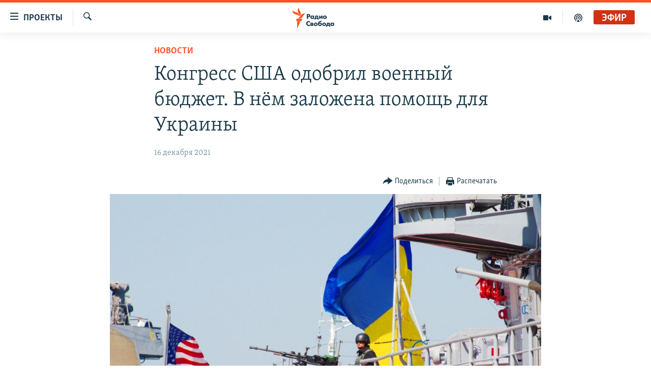

--- FILE ---
content_type: text/html; charset=utf-8
request_url: https://www.svoboda.org/a/kongress-ssha-odobril-voennyy-byudzhet-v-kotoryy-zalozhena-pomoschj-dlya-ukrainy/31612090.html
body_size: 18007
content:

<!DOCTYPE html>
<html lang="ru" dir="ltr" class="no-js">
<head>
<link href="/Content/responsive/RFE/ru-RU/RFE-ru-RU.css?&amp;av=0.0.0.0&amp;cb=374" rel="stylesheet"/>
<script src="https://tags.svoboda.org/rferl-pangea/prod/utag.sync.js"></script> <script type='text/javascript' src='https://www.youtube.com/iframe_api' async></script>
<link rel="manifest" href="/manifest.json">
<script type="text/javascript">
//a general 'js' detection, must be on top level in <head>, due to CSS performance
document.documentElement.className = "js";
var cacheBuster = "374";
var appBaseUrl = "/";
var imgEnhancerBreakpoints = [0, 144, 256, 408, 650, 1023, 1597];
var isLoggingEnabled = false;
var isPreviewPage = false;
var isLivePreviewPage = false;
if (!isPreviewPage) {
window.RFE = window.RFE || {};
window.RFE.cacheEnabledByParam = window.location.href.indexOf('nocache=1') === -1;
const url = new URL(window.location.href);
const params = new URLSearchParams(url.search);
// Remove the 'nocache' parameter
params.delete('nocache');
// Update the URL without the 'nocache' parameter
url.search = params.toString();
window.history.replaceState(null, '', url.toString());
} else {
window.addEventListener('load', function() {
const links = window.document.links;
for (let i = 0; i < links.length; i++) {
links[i].href = '#';
links[i].target = '_self';
}
})
}
// Iframe & Embed detection
var embedProperties = {};
try {
// Reliable way to check if we are in an iframe.
var isIframe = window.self !== window.top;
embedProperties.is_iframe = isIframe;
if (!isIframe) {
embedProperties.embed_context = "main";
} else {
// We are in an iframe. Let's try to access the parent.
// This access will only fail with strict cross-origin (without document.domain).
var parentLocation = window.top.location;
// The access succeeded. Now we explicitly compare the hostname.
if (window.location.hostname === parentLocation.hostname) {
embedProperties.embed_context = "embed_self";
} else {
// Hostname is different (e.g. different subdomain with document.domain)
embedProperties.embed_context = "embed_cross";
}
// Since the access works, we can safely get the details.
embedProperties.url_parent = parentLocation.href;
embedProperties.title_parent = window.top.document.title;
}
} catch (err) {
// We are in an iframe, and an error occurred, probably due to cross-origin restrictions.
embedProperties.is_iframe = true;
embedProperties.embed_context = "embed_cross";
// We cannot access the properties of window.top.
// `document.referrer` can sometimes provide the URL of the parent page.
// It is not 100% reliable, but it is the best we can do in this situation.
embedProperties.url_parent = document.referrer || null;
embedProperties.title_parent = null; // We can't get to the title in a cross-origin scenario.
}
var pwaEnabled = false;
var swCacheDisabled;
</script>
<meta charset="utf-8" />
<title>Конгресс США одобрил военный бюджет. В нём заложена помощь для Украины </title>
<meta name="description" content="Штаты выделят украинской армии 300 миллионов долларов" />
<meta name="keywords" content="Новости, Новости - политика, санкции, украина, агрессия против Украины, Северный поток - 2" />
<meta name="viewport" content="width=device-width, initial-scale=1.0" />
<meta http-equiv="X-UA-Compatible" content="IE=edge" />
<meta name="robots" content="max-image-preview:large"><meta name="yandex-verification" content="b0c9281571f3c335" /><meta name="yandex-verification" content="18b059b061a56c18" /><meta name="yandex-verification" content="467654ae30b15a06" /> <script type="text/javascript"> (function(c,l,a,r,i,t,y){ c[a]=c[a]||function(){(c[a].q=c[a].q||[]).push(arguments)}; t=l.createElement(r);t.async=1;t.src="https://www.clarity.ms/tag/"+i; y=l.getElementsByTagName(r)[0];y.parentNode.insertBefore(t,y); })(window, document, "clarity", "script", "qwvj9hjuis"); </script>
<link href="https://www.svoboda.org/a/kongress-ssha-odobril-voennyy-byudzhet-v-kotoryy-zalozhena-pomoschj-dlya-ukrainy/31612090.html" rel="canonical" />
<meta name="apple-mobile-web-app-title" content="RFE/RL" />
<meta name="apple-mobile-web-app-status-bar-style" content="black" />
<meta name="apple-itunes-app" content="app-id=478861937, app-argument=//31612090.ltr" />
<meta content="Конгресс США одобрил военный бюджет. В нём заложена помощь для Украины" property="og:title" />
<meta content="Штаты выделят украинской армии 300 миллионов долларов" property="og:description" />
<meta content="article" property="og:type" />
<meta content="https://www.svoboda.org/a/kongress-ssha-odobril-voennyy-byudzhet-v-kotoryy-zalozhena-pomoschj-dlya-ukrainy/31612090.html" property="og:url" />
<meta content="Радио Свобода" property="og:site_name" />
<meta content="https://www.facebook.com/radiosvoboda" property="article:publisher" />
<meta content="https://gdb.rferl.org/d5b0e1d2-14dd-4b8c-b0d9-28088c8263ef_w1200_h630.jpg" property="og:image" />
<meta content="1200" property="og:image:width" />
<meta content="630" property="og:image:height" />
<meta content="322210431200953" property="fb:app_id" />
<meta content="summary_large_image" name="twitter:card" />
<meta content="@SvobodaRadio" name="twitter:site" />
<meta content="https://gdb.rferl.org/d5b0e1d2-14dd-4b8c-b0d9-28088c8263ef_w1200_h630.jpg" name="twitter:image" />
<meta content="Конгресс США одобрил военный бюджет. В нём заложена помощь для Украины" name="twitter:title" />
<meta content="Штаты выделят украинской армии 300 миллионов долларов" name="twitter:description" />
<link rel="amphtml" href="https://www.svoboda.org/amp/kongress-ssha-odobril-voennyy-byudzhet-v-kotoryy-zalozhena-pomoschj-dlya-ukrainy/31612090.html" />
<script type="application/ld+json">{"articleSection":"Новости","isAccessibleForFree":true,"headline":"Конгресс США одобрил военный бюджет. В нём заложена помощь для Украины","inLanguage":"ru-RU","keywords":"Новости, Новости - политика, санкции, украина, агрессия против Украины, Северный поток - 2","author":{"@type":"Person","name":"RFE/RL"},"datePublished":"2021-12-16 09:45:38Z","dateModified":"2021-12-16 16:57:48Z","publisher":{"logo":{"width":512,"height":220,"@type":"ImageObject","url":"https://www.svoboda.org/Content/responsive/RFE/ru-RU/img/logo.png"},"@type":"NewsMediaOrganization","url":"https://www.svoboda.org","sameAs":["https://www.facebook.com/radiosvoboda","https://twitter.com/SvobodaRadio","http://bit.ly/2vQLCnh","https://t.me/radiosvoboda","https://www.instagram.com/radiosvoboda/"],"name":"Радио Свобода","alternateName":"Радио Свобода"},"@context":"https://schema.org","@type":"NewsArticle","mainEntityOfPage":"https://www.svoboda.org/a/kongress-ssha-odobril-voennyy-byudzhet-v-kotoryy-zalozhena-pomoschj-dlya-ukrainy/31612090.html","url":"https://www.svoboda.org/a/kongress-ssha-odobril-voennyy-byudzhet-v-kotoryy-zalozhena-pomoschj-dlya-ukrainy/31612090.html","description":"Штаты выделят украинской армии 300 миллионов долларов","image":{"width":1080,"height":608,"@type":"ImageObject","url":"https://gdb.rferl.org/d5b0e1d2-14dd-4b8c-b0d9-28088c8263ef_w1080_h608.jpg"},"name":"Конгресс США одобрил военный бюджет. В нём заложена помощь для Украины "}</script>
<script src="/Scripts/responsive/infographics.b?v=dVbZ-Cza7s4UoO3BqYSZdbxQZVF4BOLP5EfYDs4kqEo1&amp;av=0.0.0.0&amp;cb=374"></script>
<script src="/Scripts/responsive/loader.b?v=C-JLefdHQ4ECvt5x4bMsJCTq2VRkcN8JUkP-IB-DzAI1&amp;av=0.0.0.0&amp;cb=374"></script>
<link rel="icon" type="image/svg+xml" href="/Content/responsive/RFE/img/webApp/favicon.svg" />
<link rel="alternate icon" href="/Content/responsive/RFE/img/webApp/favicon.ico" />
<link rel="mask-icon" color="#ea6903" href="/Content/responsive/RFE/img/webApp/favicon_safari.svg" />
<link rel="apple-touch-icon" sizes="152x152" href="/Content/responsive/RFE/img/webApp/ico-152x152.png" />
<link rel="apple-touch-icon" sizes="144x144" href="/Content/responsive/RFE/img/webApp/ico-144x144.png" />
<link rel="apple-touch-icon" sizes="114x114" href="/Content/responsive/RFE/img/webApp/ico-114x114.png" />
<link rel="apple-touch-icon" sizes="72x72" href="/Content/responsive/RFE/img/webApp/ico-72x72.png" />
<link rel="apple-touch-icon-precomposed" href="/Content/responsive/RFE/img/webApp/ico-57x57.png" />
<link rel="icon" sizes="192x192" href="/Content/responsive/RFE/img/webApp/ico-192x192.png" />
<link rel="icon" sizes="128x128" href="/Content/responsive/RFE/img/webApp/ico-128x128.png" />
<meta name="msapplication-TileColor" content="#ffffff" />
<meta name="msapplication-TileImage" content="/Content/responsive/RFE/img/webApp/ico-144x144.png" />
<link rel="preload" href="/Content/responsive/fonts/Skolar-Lt_Cyrl_v2.4.woff" type="font/woff" as="font" crossorigin="anonymous" />
<link rel="alternate" type="application/rss+xml" title="RFE/RL - Top Stories [RSS]" href="/api/" />
<link rel="sitemap" type="application/rss+xml" href="/sitemap.xml" />
<script type="text/javascript">
var analyticsData = Object.assign(embedProperties, {url:"https://www.svoboda.org/a/kongress-ssha-odobril-voennyy-byudzhet-v-kotoryy-zalozhena-pomoschj-dlya-ukrainy/31612090.html",property_id:"414",article_uid:"31612090",page_title:"Конгресс США одобрил военный бюджет. В нём заложена помощь для Украины ",page_type:"article",content_type:"article",subcontent_type:"article",last_modified:"2021-12-16 16:57:48Z",pub_datetime:"2021-12-16 09:45:38Z",section:"новости",english_section:"radio-svoboda-news",byline:"",categories:"radio-svoboda-news,news-potics",tags:"санкции;украина;агрессия против украины;северный поток - 2",domain:"www.svoboda.org",language:"Russian",language_service:"RFERL Russian",platform:"web",copied:"no",copied_article:"",copied_title:"",runs_js:"Yes",cms_release:"8.45.0.0.374",enviro_type:"prod",slug:"kongress-ssha-odobril-voennyy-byudzhet-v-kotoryy-zalozhena-pomoschj-dlya-ukrainy",entity:"RFE",short_language_service:"RU",platform_short:"W",page_name:"Конгресс США одобрил военный бюджет. В нём заложена помощь для Украины "});
// Push Analytics data as GTM message (without "event" attribute and before GTM initialization)
window.dataLayer = window.dataLayer || [];
window.dataLayer.push(analyticsData);
</script>
<script type="text/javascript" data-cookiecategory="analytics">
var gtmEventObject = {event: 'page_meta_ready'};window.dataLayer = window.dataLayer || [];window.dataLayer.push(gtmEventObject);
var renderGtm = "true";
if (renderGtm === "true") {
(function(w,d,s,l,i){w[l]=w[l]||[];w[l].push({'gtm.start':new Date().getTime(),event:'gtm.js'});var f=d.getElementsByTagName(s)[0],j=d.createElement(s),dl=l!='dataLayer'?'&l='+l:'';j.async=true;j.src='//www.googletagmanager.com/gtm.js?id='+i+dl;f.parentNode.insertBefore(j,f);})(window,document,'script','dataLayer','GTM-WXZBPZ');
}
</script>
</head>
<body class=" nav-no-loaded cc_theme pg-article pg-article--single-column print-lay-article use-sticky-share nojs-images ">
<noscript><iframe src="https://www.googletagmanager.com/ns.html?id=GTM-WXZBPZ" height="0" width="0" style="display:none;visibility:hidden"></iframe></noscript> <script type="text/javascript" data-cookiecategory="analytics">
var gtmEventObject = {event: 'page_meta_ready'};window.dataLayer = window.dataLayer || [];window.dataLayer.push(gtmEventObject);
var renderGtm = "true";
if (renderGtm === "true") {
(function(w,d,s,l,i){w[l]=w[l]||[];w[l].push({'gtm.start':new Date().getTime(),event:'gtm.js'});var f=d.getElementsByTagName(s)[0],j=d.createElement(s),dl=l!='dataLayer'?'&l='+l:'';j.async=true;j.src='//www.googletagmanager.com/gtm.js?id='+i+dl;f.parentNode.insertBefore(j,f);})(window,document,'script','dataLayer','GTM-WXZBPZ');
}
</script>
<!--Analytics tag js version start-->
<script type="text/javascript" data-cookiecategory="analytics">
var utag_data = Object.assign({}, analyticsData, {pub_year:"2021",pub_month:"12",pub_day:"16",pub_hour:"09",pub_weekday:"Thursday"});
if(typeof(TealiumTagFrom)==='function' && typeof(TealiumTagSearchKeyword)==='function') {
var utag_from=TealiumTagFrom();var utag_searchKeyword=TealiumTagSearchKeyword();
if(utag_searchKeyword!=null && utag_searchKeyword!=='' && utag_data["search_keyword"]==null) utag_data["search_keyword"]=utag_searchKeyword;if(utag_from!=null && utag_from!=='') utag_data["from"]=TealiumTagFrom();}
if(window.top!== window.self&&utag_data.page_type==="snippet"){utag_data.page_type = 'iframe';}
try{if(window.top!==window.self&&window.self.location.hostname===window.top.location.hostname){utag_data.platform = 'self-embed';utag_data.platform_short = 'se';}}catch(e){if(window.top!==window.self&&window.self.location.search.includes("platformType=self-embed")){utag_data.platform = 'cross-promo';utag_data.platform_short = 'cp';}}
(function(a,b,c,d){ a="https://tags.svoboda.org/rferl-pangea/prod/utag.js"; b=document;c="script";d=b.createElement(c);d.src=a;d.type="text/java"+c;d.async=true; a=b.getElementsByTagName(c)[0];a.parentNode.insertBefore(d,a); })();
</script>
<!--Analytics tag js version end-->
<!-- Analytics tag management NoScript -->
<noscript>
<img style="position: absolute; border: none;" src="https://ssc.svoboda.org/b/ss/bbgprod,bbgentityrferl/1/G.4--NS/970893178?pageName=rfe%3aru%3aw%3aarticle%3a%d0%9a%d0%be%d0%bd%d0%b3%d1%80%d0%b5%d1%81%d1%81%20%d0%a1%d0%a8%d0%90%20%d0%be%d0%b4%d0%be%d0%b1%d1%80%d0%b8%d0%bb%20%d0%b2%d0%be%d0%b5%d0%bd%d0%bd%d1%8b%d0%b9%20%d0%b1%d1%8e%d0%b4%d0%b6%d0%b5%d1%82.%20%d0%92%20%d0%bd%d1%91%d0%bc%20%d0%b7%d0%b0%d0%bb%d0%be%d0%b6%d0%b5%d0%bd%d0%b0%20%d0%bf%d0%be%d0%bc%d0%be%d1%89%d1%8c%20%d0%b4%d0%bb%d1%8f%20%d0%a3%d0%ba%d1%80%d0%b0%d0%b8%d0%bd%d1%8b%20&amp;c6=%d0%9a%d0%be%d0%bd%d0%b3%d1%80%d0%b5%d1%81%d1%81%20%d0%a1%d0%a8%d0%90%20%d0%be%d0%b4%d0%be%d0%b1%d1%80%d0%b8%d0%bb%20%d0%b2%d0%be%d0%b5%d0%bd%d0%bd%d1%8b%d0%b9%20%d0%b1%d1%8e%d0%b4%d0%b6%d0%b5%d1%82.%20%d0%92%20%d0%bd%d1%91%d0%bc%20%d0%b7%d0%b0%d0%bb%d0%be%d0%b6%d0%b5%d0%bd%d0%b0%20%d0%bf%d0%be%d0%bc%d0%be%d1%89%d1%8c%20%d0%b4%d0%bb%d1%8f%20%d0%a3%d0%ba%d1%80%d0%b0%d0%b8%d0%bd%d1%8b%20&amp;v36=8.45.0.0.374&amp;v6=D=c6&amp;g=https%3a%2f%2fwww.svoboda.org%2fa%2fkongress-ssha-odobril-voennyy-byudzhet-v-kotoryy-zalozhena-pomoschj-dlya-ukrainy%2f31612090.html&amp;c1=D=g&amp;v1=D=g&amp;events=event1,event52&amp;c16=rferl%20russian&amp;v16=D=c16&amp;c5=radio-svoboda-news&amp;v5=D=c5&amp;ch=%d0%9d%d0%be%d0%b2%d0%be%d1%81%d1%82%d0%b8&amp;c15=russian&amp;v15=D=c15&amp;c4=article&amp;v4=D=c4&amp;c14=31612090&amp;v14=D=c14&amp;v20=no&amp;c17=web&amp;v17=D=c17&amp;mcorgid=518abc7455e462b97f000101%40adobeorg&amp;server=www.svoboda.org&amp;pageType=D=c4&amp;ns=bbg&amp;v29=D=server&amp;v25=rfe&amp;v30=414&amp;v105=D=User-Agent " alt="analytics" width="1" height="1" /></noscript>
<!-- End of Analytics tag management NoScript -->
<!--*** Accessibility links - For ScreenReaders only ***-->
<section>
<div class="sr-only">
<h2>Ссылки для упрощенного доступа</h2>
<ul>
<li><a href="#content" data-disable-smooth-scroll="1">Вернуться к основному содержанию</a></li>
<li><a href="#navigation" data-disable-smooth-scroll="1">Вернутся к главной навигации</a></li>
<li><a href="#txtHeaderSearch" data-disable-smooth-scroll="1">Вернутся к поиску</a></li>
</ul>
</div>
</section>
<div class="fb-quote"></div>
<div dir="ltr">
<div id="page">
<aside>
<div class="c-lightbox overlay-modal">
<div class="c-lightbox__intro">
<h2 class="c-lightbox__intro-title"></h2>
<button class="btn btn--rounded c-lightbox__btn c-lightbox__intro-next" title="Следующий">
<span class="ico ico--rounded ico-chevron-forward"></span>
<span class="sr-only">Следующий</span>
</button>
</div>
<div class="c-lightbox__nav">
<button class="btn btn--rounded c-lightbox__btn c-lightbox__btn--close" title="Закрыть">
<span class="ico ico--rounded ico-close"></span>
<span class="sr-only">Закрыть</span>
</button>
<button class="btn btn--rounded c-lightbox__btn c-lightbox__btn--prev" title="Предыдущий">
<span class="ico ico--rounded ico-chevron-backward"></span>
<span class="sr-only">Предыдущий</span>
</button>
<button class="btn btn--rounded c-lightbox__btn c-lightbox__btn--next" title="Следующий">
<span class="ico ico--rounded ico-chevron-forward"></span>
<span class="sr-only">Следующий</span>
</button>
</div>
<div class="c-lightbox__content-wrap">
<figure class="c-lightbox__content">
<span class="c-spinner c-spinner--lightbox">
<img src="/Content/responsive/img/player-spinner.png"
alt="пожалуйста, подождите"
title="пожалуйста, подождите" />
</span>
<div class="c-lightbox__img">
<div class="thumb">
<img src="" alt="" />
</div>
</div>
<figcaption>
<div class="c-lightbox__info c-lightbox__info--foot">
<span class="c-lightbox__counter"></span>
<span class="caption c-lightbox__caption"></span>
</div>
</figcaption>
</figure>
</div>
<div class="hidden">
<div class="content-advisory__box content-advisory__box--lightbox">
<span class="content-advisory__box-text">На этом изображение содержится контент, который некоторые пользователи могут счесть шокирующим или оскорбительным</span>
<button class="btn btn--transparent content-advisory__box-btn m-t-md" value="text" type="button">
<span class="btn__text">
Нажмите для просмотра
</span>
</button>
</div>
</div>
</div>
<div class="print-dialogue">
<div class="container">
<h3 class="print-dialogue__title section-head">Варианты печати:</h3>
<div class="print-dialogue__opts">
<ul class="print-dialogue__opt-group">
<li class="form__group form__group--checkbox">
<input class="form__check " id="checkboxImages" name="checkboxImages" type="checkbox" checked="checked" />
<label for="checkboxImages" class="form__label m-t-md">Изображения</label>
</li>
<li class="form__group form__group--checkbox">
<input class="form__check " id="checkboxMultimedia" name="checkboxMultimedia" type="checkbox" checked="checked" />
<label for="checkboxMultimedia" class="form__label m-t-md">Мультимедиа</label>
</li>
</ul>
<ul class="print-dialogue__opt-group">
<li class="form__group form__group--checkbox">
<input class="form__check " id="checkboxEmbedded" name="checkboxEmbedded" type="checkbox" checked="checked" />
<label for="checkboxEmbedded" class="form__label m-t-md">Встроенный контент и реклама</label>
</li>
<li class="hidden">
<input class="form__check " id="checkboxComments" name="checkboxComments" type="checkbox" />
<label for="checkboxComments" class="form__label m-t-md">Комментарии</label>
</li>
</ul>
</div>
<div class="print-dialogue__buttons">
<button class="btn btn--secondary close-button" type="button" title="Отменить">
<span class="btn__text ">Отменить</span>
</button>
<button class="btn btn-cust-print m-l-sm" type="button" title="Распечатать">
<span class="btn__text ">Распечатать</span>
</button>
</div>
</div>
</div>
<div class="ctc-message pos-fix">
<div class="ctc-message__inner">Ссылка была скопирована</div>
</div>
</aside>
<div class="hdr-20 hdr-20--big">
<div class="hdr-20__inner">
<div class="hdr-20__max pos-rel">
<div class="hdr-20__side hdr-20__side--primary d-flex">
<label data-for="main-menu-ctrl" data-switcher-trigger="true" data-switch-target="main-menu-ctrl" class="burger hdr-trigger pos-rel trans-trigger" data-trans-evt="click" data-trans-id="menu">
<span class="ico ico-close hdr-trigger__ico hdr-trigger__ico--close burger__ico burger__ico--close"></span>
<span class="ico ico-menu hdr-trigger__ico hdr-trigger__ico--open burger__ico burger__ico--open"></span>
<span class="burger__label">Проекты</span>
</label>
<div class="menu-pnl pos-fix trans-target" data-switch-target="main-menu-ctrl" data-trans-id="menu">
<div class="menu-pnl__inner">
<nav class="main-nav menu-pnl__item menu-pnl__item--first">
<ul class="main-nav__list accordeon" data-analytics-tales="false" data-promo-name="link" data-location-name="nav,secnav">
<li class="main-nav__item accordeon__item" data-switch-target="menu-item-3486">
<label class="main-nav__item-name main-nav__item-name--label accordeon__control-label" data-switcher-trigger="true" data-for="menu-item-3486">
Радио
<span class="ico ico-chevron-down main-nav__chev"></span>
</label>
<div class="main-nav__sub-list">
<a class="main-nav__item-name main-nav__item-name--link main-nav__item-name--sub" href="/programs" title="Радиопрограммы" >Радиопрограммы</a>
<a class="main-nav__item-name main-nav__item-name--link main-nav__item-name--sub" href="https://www.svoboda.org/p/7451.html" title="Подкасты" >Подкасты</a>
<a class="main-nav__item-name main-nav__item-name--link main-nav__item-name--sub" href="/schedule/radio.html#live-now" title="Расписание вещания" >Расписание вещания</a>
</div>
</li>
<li class="main-nav__item">
<a class="main-nav__item-name main-nav__item-name--link" href="/authors" title="Авторские проекты" data-item-name="responsive-authors" >Авторские проекты</a>
</li>
<li class="main-nav__item">
<a class="main-nav__item-name main-nav__item-name--link" href="/quotations" title="Цитаты Свободы" data-item-name="quotes-of-liberty" >Цитаты Свободы</a>
</li>
<li class="main-nav__item">
<a class="main-nav__item-name main-nav__item-name--link" href="/opinions" title="Мнения" data-item-name="opinions_resp" >Мнения</a>
</li>
<li class="main-nav__item">
<a class="main-nav__item-name main-nav__item-name--link" href="/regions" title="Регионы" data-item-name="regions" >Регионы</a>
</li>
<li class="main-nav__item">
<a class="main-nav__item-name main-nav__item-name--link" href="/subscribe" title="Подпишитесь на рассылку" data-item-name="mail-list" >Подпишитесь на рассылку</a>
</li>
</ul>
</nav>
<div class="menu-pnl__item">
<a href="https://www.sibreal.org" class="menu-pnl__item-link" alt="Сибирь.Реалии">Сибирь.Реалии</a>
<a href="https://www.severreal.org" class="menu-pnl__item-link" alt="Север.Реалии">Север.Реалии</a>
</div>
<div class="menu-pnl__item menu-pnl__item--social">
<h5 class="menu-pnl__sub-head">Социальные сети</h5>
<a href="https://www.facebook.com/radiosvoboda" title="Мы в Facebook" data-analytics-text="follow_on_facebook" class="btn btn--rounded btn--social-inverted menu-pnl__btn js-social-btn btn-facebook" target="_blank" rel="noopener">
<span class="ico ico-facebook-alt ico--rounded"></span>
</a>
<a href="https://twitter.com/SvobodaRadio" title="Мы в Twitter" data-analytics-text="follow_on_twitter" class="btn btn--rounded btn--social-inverted menu-pnl__btn js-social-btn btn-twitter" target="_blank" rel="noopener">
<span class="ico ico-twitter ico--rounded"></span>
</a>
<a href="http://bit.ly/2vQLCnh" title="Присоединяйтесь в Youtube" data-analytics-text="follow_on_youtube" class="btn btn--rounded btn--social-inverted menu-pnl__btn js-social-btn btn-youtube" target="_blank" rel="noopener">
<span class="ico ico-youtube ico--rounded"></span>
</a>
<a href="https://t.me/radiosvoboda" title="Подпишитесь в Telegram" data-analytics-text="follow_on_telegram" class="btn btn--rounded btn--social-inverted menu-pnl__btn js-social-btn btn-telegram" target="_blank" rel="noopener">
<span class="ico ico-telegram ico--rounded"></span>
</a>
<a href="https://www.instagram.com/radiosvoboda/" title="Подпишитесь на нашу страницу в Instagram" data-analytics-text="follow_on_instagram" class="btn btn--rounded btn--social-inverted menu-pnl__btn js-social-btn btn-instagram" target="_blank" rel="noopener">
<span class="ico ico-instagram ico--rounded"></span>
</a>
</div>
<div class="menu-pnl__item">
<a href="/navigation/allsites" class="menu-pnl__item-link">
<span class="ico ico-languages "></span>
Все сайты РСЕ/РС
</a>
</div>
</div>
</div>
<label data-for="top-search-ctrl" data-switcher-trigger="true" data-switch-target="top-search-ctrl" class="top-srch-trigger hdr-trigger">
<span class="ico ico-close hdr-trigger__ico hdr-trigger__ico--close top-srch-trigger__ico top-srch-trigger__ico--close"></span>
<span class="ico ico-search hdr-trigger__ico hdr-trigger__ico--open top-srch-trigger__ico top-srch-trigger__ico--open"></span>
</label>
<div class="srch-top srch-top--in-header" data-switch-target="top-search-ctrl">
<div class="container">
<form action="/s" class="srch-top__form srch-top__form--in-header" id="form-topSearchHeader" method="get" role="search"><label for="txtHeaderSearch" class="sr-only">Искать</label>
<input type="text" id="txtHeaderSearch" name="k" placeholder="текст для поиска..." accesskey="s" value="" class="srch-top__input analyticstag-event" onkeydown="if (event.keyCode === 13) { FireAnalyticsTagEventOnSearch('search', $dom.get('#txtHeaderSearch')[0].value) }" />
<button title="Искать" type="submit" class="btn btn--top-srch analyticstag-event" onclick="FireAnalyticsTagEventOnSearch('search', $dom.get('#txtHeaderSearch')[0].value) ">
<span class="ico ico-search"></span>
</button></form>
</div>
</div>
<a href="/" class="main-logo-link">
<img src="/Content/responsive/RFE/ru-RU/img/logo-compact.svg?cb=374" class="main-logo main-logo--comp" alt="site logo">
<img src="/Content/responsive/RFE/ru-RU/img/logo.svg?cb=374" class="main-logo main-logo--big" alt="site logo">
</a>
</div>
<div class="hdr-20__side hdr-20__side--secondary d-flex">
<a href="/p/7451.html" title="подкасты" class="hdr-20__secondary-item" data-item-name="podcast">
<span class="ico ico-podcast hdr-20__secondary-icon"></span>
</a>
<a href="/z/959" title="Видео" class="hdr-20__secondary-item" data-item-name="video">
<span class="ico ico-video hdr-20__secondary-icon"></span>
</a>
<a href="/s" title="Искать" class="hdr-20__secondary-item hdr-20__secondary-item--search" data-item-name="search">
<span class="ico ico-search hdr-20__secondary-icon hdr-20__secondary-icon--search"></span>
</a>
<div class="hdr-20__secondary-item live-b-drop">
<div class="live-b-drop__off">
<a href="/live/audio/81" class="live-b-drop__link" title="Эфир" data-item-name="live">
<span class="badge badge--live-btn badge--live">
Эфир
</span>
</a>
</div>
<div class="live-b-drop__on hidden">
<label data-for="live-ctrl" data-switcher-trigger="true" data-switch-target="live-ctrl" class="live-b-drop__label pos-rel">
<span class="badge badge--live badge--live-btn">
Эфир
</span>
<span class="ico ico-close live-b-drop__label-ico live-b-drop__label-ico--close"></span>
</label>
<div class="live-b-drop__panel" id="targetLivePanelDiv" data-switch-target="live-ctrl"></div>
</div>
</div>
<div class="srch-bottom">
<form action="/s" class="srch-bottom__form d-flex" id="form-bottomSearch" method="get" role="search"><label for="txtSearch" class="sr-only">Искать</label>
<input type="search" id="txtSearch" name="k" placeholder="текст для поиска..." accesskey="s" value="" class="srch-bottom__input analyticstag-event" onkeydown="if (event.keyCode === 13) { FireAnalyticsTagEventOnSearch('search', $dom.get('#txtSearch')[0].value) }" />
<button title="Искать" type="submit" class="btn btn--bottom-srch analyticstag-event" onclick="FireAnalyticsTagEventOnSearch('search', $dom.get('#txtSearch')[0].value) ">
<span class="ico ico-search"></span>
</button></form>
</div>
</div>
<img src="/Content/responsive/RFE/ru-RU/img/logo-print.gif?cb=374" class="logo-print" loading="lazy" alt="site logo">
<img src="/Content/responsive/RFE/ru-RU/img/logo-print_color.png?cb=374" class="logo-print logo-print--color" loading="lazy" alt="site logo">
</div>
</div>
</div>
<script>
if (document.body.className.indexOf('pg-home') > -1) {
var nav2In = document.querySelector('.hdr-20__inner');
var nav2Sec = document.querySelector('.hdr-20__side--secondary');
var secStyle = window.getComputedStyle(nav2Sec);
if (nav2In && window.pageYOffset < 150 && secStyle['position'] !== 'fixed') {
nav2In.classList.add('hdr-20__inner--big')
}
}
</script>
<div class="c-hlights c-hlights--breaking c-hlights--no-item" data-hlight-display="mobile,desktop">
<div class="c-hlights__wrap container p-0">
<div class="c-hlights__nav">
<a role="button" href="#" title="Предыдущий">
<span class="ico ico-chevron-backward m-0"></span>
<span class="sr-only">Предыдущий</span>
</a>
<a role="button" href="#" title="Следующий">
<span class="ico ico-chevron-forward m-0"></span>
<span class="sr-only">Следующий</span>
</a>
</div>
<span class="c-hlights__label">
<span class="">Новость часа</span>
<span class="switcher-trigger">
<label data-for="more-less-1" data-switcher-trigger="true" class="switcher-trigger__label switcher-trigger__label--more p-b-0" title="Показать больше">
<span class="ico ico-chevron-down"></span>
</label>
<label data-for="more-less-1" data-switcher-trigger="true" class="switcher-trigger__label switcher-trigger__label--less p-b-0" title="Свернуть">
<span class="ico ico-chevron-up"></span>
</label>
</span>
</span>
<ul class="c-hlights__items switcher-target" data-switch-target="more-less-1">
</ul>
</div>
</div> <div id="content">
<main class="container">
<div class="hdr-container">
<div class="row">
<div class="col-xs-12 col-sm-12 col-md-10 col-md-offset-1">
<div class="row">
<div class="col-category col-xs-12 col-md-8 col-md-offset-2"> <div class="category js-category">
<a class="" href="/news">Новости</a> </div>
</div><div class="col-title col-xs-12 col-md-8 col-md-offset-2"> <h1 class="title pg-title">
Конгресс США одобрил военный бюджет. В нём заложена помощь для Украины
</h1>
</div><div class="col-publishing-details col-xs-12 col-md-8 col-md-offset-2"> <div class="publishing-details ">
<div class="published">
<span class="date" >
<time pubdate="pubdate" datetime="2021-12-16T12:45:38+03:00">
16 декабря 2021
</time>
</span>
</div>
</div>
</div><div class="col-xs-12 col-md-8 col-md-offset-2"> <div class="col-article-tools pos-rel article-share">
<div class="col-article-tools__end">
<div class="share--box">
<div class="sticky-share-container" style="display:none">
<div class="container">
<a href="https://www.svoboda.org" id="logo-sticky-share">&nbsp;</a>
<div class="pg-title pg-title--sticky-share">
Конгресс США одобрил военный бюджет. В нём заложена помощь для Украины
</div>
<div class="sticked-nav-actions">
<!--This part is for sticky navigation display-->
<p class="buttons link-content-sharing p-0 ">
<button class="btn btn--link btn-content-sharing p-t-0 " id="btnContentSharing" value="text" role="Button" type="" title="поделиться в других соцсетях">
<span class="ico ico-share ico--l"></span>
<span class="btn__text ">
Поделиться
</span>
</button>
</p>
<aside class="content-sharing js-content-sharing js-content-sharing--apply-sticky content-sharing--sticky"
role="complementary"
data-share-url="https://www.svoboda.org/a/kongress-ssha-odobril-voennyy-byudzhet-v-kotoryy-zalozhena-pomoschj-dlya-ukrainy/31612090.html" data-share-title="Конгресс США одобрил военный бюджет. В нём заложена помощь для Украины " data-share-text="Штаты выделят украинской армии 300 миллионов долларов">
<div class="content-sharing__popover">
<h6 class="content-sharing__title">Поделиться</h6>
<button href="#close" id="btnCloseSharing" class="btn btn--text-like content-sharing__close-btn">
<span class="ico ico-close ico--l"></span>
</button>
<ul class="content-sharing__list">
<li class="content-sharing__item">
<div class="ctc ">
<input type="text" class="ctc__input" readonly="readonly">
<a href="" js-href="https://www.svoboda.org/a/kongress-ssha-odobril-voennyy-byudzhet-v-kotoryy-zalozhena-pomoschj-dlya-ukrainy/31612090.html" class="content-sharing__link ctc__button">
<span class="ico ico-copy-link ico--rounded ico--s"></span>
<span class="content-sharing__link-text">Скопировать ссылку</span>
</a>
</div>
</li>
<li class="content-sharing__item">
<a href="https://facebook.com/sharer.php?u=https%3a%2f%2fwww.svoboda.org%2fa%2fkongress-ssha-odobril-voennyy-byudzhet-v-kotoryy-zalozhena-pomoschj-dlya-ukrainy%2f31612090.html"
data-analytics-text="share_on_facebook"
title="Facebook" target="_blank"
class="content-sharing__link js-social-btn">
<span class="ico ico-facebook ico--rounded ico--s"></span>
<span class="content-sharing__link-text">Facebook</span>
</a>
</li>
<li class="content-sharing__item">
<a href="https://twitter.com/share?url=https%3a%2f%2fwww.svoboda.org%2fa%2fkongress-ssha-odobril-voennyy-byudzhet-v-kotoryy-zalozhena-pomoschj-dlya-ukrainy%2f31612090.html&amp;text=%d0%9a%d0%be%d0%bd%d0%b3%d1%80%d0%b5%d1%81%d1%81+%d0%a1%d0%a8%d0%90+%d0%be%d0%b4%d0%be%d0%b1%d1%80%d0%b8%d0%bb+%d0%b2%d0%be%d0%b5%d0%bd%d0%bd%d1%8b%d0%b9+%d0%b1%d1%8e%d0%b4%d0%b6%d0%b5%d1%82.+%d0%92+%d0%bd%d1%91%d0%bc+%d0%b7%d0%b0%d0%bb%d0%be%d0%b6%d0%b5%d0%bd%d0%b0+%d0%bf%d0%be%d0%bc%d0%be%d1%89%d1%8c+%d0%b4%d0%bb%d1%8f+%d0%a3%d0%ba%d1%80%d0%b0%d0%b8%d0%bd%d1%8b"
data-analytics-text="share_on_twitter"
title="X (Twitter)" target="_blank"
class="content-sharing__link js-social-btn">
<span class="ico ico-twitter ico--rounded ico--s"></span>
<span class="content-sharing__link-text">X (Twitter)</span>
</a>
</li>
<li class="content-sharing__item">
<a href="https://telegram.me/share/url?url=https%3a%2f%2fwww.svoboda.org%2fa%2fkongress-ssha-odobril-voennyy-byudzhet-v-kotoryy-zalozhena-pomoschj-dlya-ukrainy%2f31612090.html"
data-analytics-text="share_on_telegram"
title="Telegram" target="_blank"
class="content-sharing__link js-social-btn">
<span class="ico ico-telegram ico--rounded ico--s"></span>
<span class="content-sharing__link-text">Telegram</span>
</a>
</li>
<li class="content-sharing__item visible-xs-inline-block visible-sm-inline-block">
<a href="whatsapp://send?text=https%3a%2f%2fwww.svoboda.org%2fa%2fkongress-ssha-odobril-voennyy-byudzhet-v-kotoryy-zalozhena-pomoschj-dlya-ukrainy%2f31612090.html"
data-analytics-text="share_on_whatsapp"
title="WhatsApp" target="_blank"
class="content-sharing__link js-social-btn">
<span class="ico ico-whatsapp ico--rounded ico--s"></span>
<span class="content-sharing__link-text">WhatsApp</span>
</a>
</li>
<li class="content-sharing__item visible-md-inline-block visible-lg-inline-block">
<a href="https://web.whatsapp.com/send?text=https%3a%2f%2fwww.svoboda.org%2fa%2fkongress-ssha-odobril-voennyy-byudzhet-v-kotoryy-zalozhena-pomoschj-dlya-ukrainy%2f31612090.html"
data-analytics-text="share_on_whatsapp_desktop"
title="WhatsApp" target="_blank"
class="content-sharing__link js-social-btn">
<span class="ico ico-whatsapp ico--rounded ico--s"></span>
<span class="content-sharing__link-text">WhatsApp</span>
</a>
</li>
<li class="content-sharing__item">
<a href="mailto:?body=https%3a%2f%2fwww.svoboda.org%2fa%2fkongress-ssha-odobril-voennyy-byudzhet-v-kotoryy-zalozhena-pomoschj-dlya-ukrainy%2f31612090.html&amp;subject=Конгресс США одобрил военный бюджет. В нём заложена помощь для Украины"
title="Email"
class="content-sharing__link ">
<span class="ico ico-email ico--rounded ico--s"></span>
<span class="content-sharing__link-text">Email</span>
</a>
</li>
</ul>
</div>
</aside>
</div>
</div>
</div>
<div class="links">
<p class="buttons link-content-sharing p-0 ">
<button class="btn btn--link btn-content-sharing p-t-0 " id="btnContentSharing" value="text" role="Button" type="" title="поделиться в других соцсетях">
<span class="ico ico-share ico--l"></span>
<span class="btn__text ">
Поделиться
</span>
</button>
</p>
<aside class="content-sharing js-content-sharing " role="complementary"
data-share-url="https://www.svoboda.org/a/kongress-ssha-odobril-voennyy-byudzhet-v-kotoryy-zalozhena-pomoschj-dlya-ukrainy/31612090.html" data-share-title="Конгресс США одобрил военный бюджет. В нём заложена помощь для Украины " data-share-text="Штаты выделят украинской армии 300 миллионов долларов">
<div class="content-sharing__popover">
<h6 class="content-sharing__title">Поделиться</h6>
<button href="#close" id="btnCloseSharing" class="btn btn--text-like content-sharing__close-btn">
<span class="ico ico-close ico--l"></span>
</button>
<ul class="content-sharing__list">
<li class="content-sharing__item">
<div class="ctc ">
<input type="text" class="ctc__input" readonly="readonly">
<a href="" js-href="https://www.svoboda.org/a/kongress-ssha-odobril-voennyy-byudzhet-v-kotoryy-zalozhena-pomoschj-dlya-ukrainy/31612090.html" class="content-sharing__link ctc__button">
<span class="ico ico-copy-link ico--rounded ico--l"></span>
<span class="content-sharing__link-text">Скопировать ссылку</span>
</a>
</div>
</li>
<li class="content-sharing__item">
<a href="https://facebook.com/sharer.php?u=https%3a%2f%2fwww.svoboda.org%2fa%2fkongress-ssha-odobril-voennyy-byudzhet-v-kotoryy-zalozhena-pomoschj-dlya-ukrainy%2f31612090.html"
data-analytics-text="share_on_facebook"
title="Facebook" target="_blank"
class="content-sharing__link js-social-btn">
<span class="ico ico-facebook ico--rounded ico--l"></span>
<span class="content-sharing__link-text">Facebook</span>
</a>
</li>
<li class="content-sharing__item">
<a href="https://twitter.com/share?url=https%3a%2f%2fwww.svoboda.org%2fa%2fkongress-ssha-odobril-voennyy-byudzhet-v-kotoryy-zalozhena-pomoschj-dlya-ukrainy%2f31612090.html&amp;text=%d0%9a%d0%be%d0%bd%d0%b3%d1%80%d0%b5%d1%81%d1%81+%d0%a1%d0%a8%d0%90+%d0%be%d0%b4%d0%be%d0%b1%d1%80%d0%b8%d0%bb+%d0%b2%d0%be%d0%b5%d0%bd%d0%bd%d1%8b%d0%b9+%d0%b1%d1%8e%d0%b4%d0%b6%d0%b5%d1%82.+%d0%92+%d0%bd%d1%91%d0%bc+%d0%b7%d0%b0%d0%bb%d0%be%d0%b6%d0%b5%d0%bd%d0%b0+%d0%bf%d0%be%d0%bc%d0%be%d1%89%d1%8c+%d0%b4%d0%bb%d1%8f+%d0%a3%d0%ba%d1%80%d0%b0%d0%b8%d0%bd%d1%8b"
data-analytics-text="share_on_twitter"
title="X (Twitter)" target="_blank"
class="content-sharing__link js-social-btn">
<span class="ico ico-twitter ico--rounded ico--l"></span>
<span class="content-sharing__link-text">X (Twitter)</span>
</a>
</li>
<li class="content-sharing__item">
<a href="https://telegram.me/share/url?url=https%3a%2f%2fwww.svoboda.org%2fa%2fkongress-ssha-odobril-voennyy-byudzhet-v-kotoryy-zalozhena-pomoschj-dlya-ukrainy%2f31612090.html"
data-analytics-text="share_on_telegram"
title="Telegram" target="_blank"
class="content-sharing__link js-social-btn">
<span class="ico ico-telegram ico--rounded ico--l"></span>
<span class="content-sharing__link-text">Telegram</span>
</a>
</li>
<li class="content-sharing__item visible-xs-inline-block visible-sm-inline-block">
<a href="whatsapp://send?text=https%3a%2f%2fwww.svoboda.org%2fa%2fkongress-ssha-odobril-voennyy-byudzhet-v-kotoryy-zalozhena-pomoschj-dlya-ukrainy%2f31612090.html"
data-analytics-text="share_on_whatsapp"
title="WhatsApp" target="_blank"
class="content-sharing__link js-social-btn">
<span class="ico ico-whatsapp ico--rounded ico--l"></span>
<span class="content-sharing__link-text">WhatsApp</span>
</a>
</li>
<li class="content-sharing__item visible-md-inline-block visible-lg-inline-block">
<a href="https://web.whatsapp.com/send?text=https%3a%2f%2fwww.svoboda.org%2fa%2fkongress-ssha-odobril-voennyy-byudzhet-v-kotoryy-zalozhena-pomoschj-dlya-ukrainy%2f31612090.html"
data-analytics-text="share_on_whatsapp_desktop"
title="WhatsApp" target="_blank"
class="content-sharing__link js-social-btn">
<span class="ico ico-whatsapp ico--rounded ico--l"></span>
<span class="content-sharing__link-text">WhatsApp</span>
</a>
</li>
<li class="content-sharing__item">
<a href="mailto:?body=https%3a%2f%2fwww.svoboda.org%2fa%2fkongress-ssha-odobril-voennyy-byudzhet-v-kotoryy-zalozhena-pomoschj-dlya-ukrainy%2f31612090.html&amp;subject=Конгресс США одобрил военный бюджет. В нём заложена помощь для Украины"
title="Email"
class="content-sharing__link ">
<span class="ico ico-email ico--rounded ico--l"></span>
<span class="content-sharing__link-text">Email</span>
</a>
</li>
</ul>
</div>
</aside>
<p class="link-print hidden-xs buttons p-0">
<button class="btn btn--link btn-print p-t-0" onclick="if (typeof FireAnalyticsTagEvent === 'function') {FireAnalyticsTagEvent({ on_page_event: 'print_story' });}return false" title="(CTRL+P)">
<span class="ico ico-print"></span>
<span class="btn__text">Распечатать</span>
</button>
</p>
</div>
</div>
</div>
</div>
</div><div class="col-multimedia col-xs-12 col-md-10 col-md-offset-1"> <div class="cover-media">
<figure class="media-image js-media-expand">
<div class="img-wrap">
<div class="thumb thumb16_9">
<img src="https://gdb.rferl.org/d5b0e1d2-14dd-4b8c-b0d9-28088c8263ef_w250_r1_s.jpg" alt="" />
</div>
</div>
</figure>
</div>
</div>
</div>
</div>
</div>
</div>
<div class="body-container">
<div class="row">
<div class="col-xs-12 col-sm-12 col-md-10 col-md-offset-1">
<div class="row">
<div class="col-xs-12 col-sm-12 col-md-8 col-lg-8 col-md-offset-2">
<div id="article-content" class="content-floated-wrap fb-quotable">
<div class="wsw">
<p>Сенат США <a class="wsw__a" href="https://www.nytimes.com/2021/12/15/us/politics/defense-spending-bill.html" target="_blank">одобрил </a>проект оборонного бюджета на следующий год, в который заложено 300 миллионов долларов на поддержку вооружённых сил Украины. Принятый документ направили на утверждение президенту США Джо Байдену.</p>
<p>Расходы на военные нужды США в 2022 году власти оценили в 770 миллиардов долларов. Это на пять процентов больше, чем бюджет прошлого года. Четыре миллиарда долларов из бюджета хотят направить на поддержку Европейской оборонной инициативы и 150 миллионов – на оборону стран Балтии.</p>
<p>В военном бюджете на следующий год не предусмотрены санкции в отношении российско-германского газопровода &quot;Северный поток – 2&quot;. Проект газопровода, как полагают американские власти, ставит под угрозу энергетическую безопасность Европы и призван нанести вред Украине – сейчас транзит газа проходит через ее территорию. Администрация Байдена, однако, выступала против законодательного закрепления возможных санкций, заявляя, что это может осложнить отношения с Германией.</p><div data-owner-ct="Article" data-inline="False">
<div class="media-block also-read" >
<a href="/a/truba-kak-tsena-agressii-sudjba-severnogo-potoka-2-pod-voprosom/31610101.html" target="_self" title="Труба и цена агрессии. Судьба &quot;Северного потока – 2&quot; под вопросом " class="img-wrap img-wrap--size-3 also-read__img">
<span class="thumb thumb16_9">
<noscript class="nojs-img">
<img src="https://gdb.rferl.org/39726b28-04fb-4261-a4cc-1493abaf15ef_w100_r1.jpg" alt="Строительство участка газопровода &quot;Северный поток – 2&quot; в Ленинградской области">
</noscript>
<img data-src="https://gdb.rferl.org/39726b28-04fb-4261-a4cc-1493abaf15ef_w100_r1.jpg" alt="Строительство участка газопровода &quot;Северный поток – 2&quot; в Ленинградской области" />
</span>
</a>
<div class="media-block__content also-read__body also-read__body--h">
<a href="/a/truba-kak-tsena-agressii-sudjba-severnogo-potoka-2-pod-voprosom/31610101.html" target="_self" title="Труба и цена агрессии. Судьба &quot;Северного потока – 2&quot; под вопросом ">
<span class="also-read__text--label">
Смотри также
</span>
<h4 class="media-block__title media-block__title--size-3 also-read__text p-0">
Труба и цена агрессии. Судьба &quot;Северного потока – 2&quot; под вопросом
</h4>
</a>
</div>
</div>
</div>
<p>Группа сенаторов-республиканцев <a class="wsw__a" href="https://www.foreign.senate.gov/imo/media/doc/DAV21Q66.pdf">представила</a> 15 декабря законопроект о введении этих санкций в случае широкомасштабного вторжения России в Украину и о существенном увеличении помощи Киеву в сфере безопасности. Законопроект предусматривает финансирование закупки вооружений, обучения и реформ в оборонной сфере в Украине. В общей сложности сенаторы предлагают выделить на это ещё 450 миллионов долларов.</p><div class="clear"></div>
<div class="wsw__embed mediaReplacer externalMedia">
<div class="c-sticky-container">
<div class="c-sticky-element" data-sp_api="youtube">
<span class="c-sticky-element__close-el c-sticky-element__swipe-el ta-c" title="close">
<span class="ico ico-close m-0"></span>
</span>
<div class="external-content-placeholder"></div><script>renderExternalContent("https://www.youtube.com/embed/BdJ8t_-jlac?&&&fs=1&enablejsapi=1")</script>
</div>
</div>
</div>
<p>Сенат США в ходе принятия оборонного бюджета также <a class="wsw__a" href="https://www.foreign.senate.gov/press/chair/release/senators-menendez-wicker-cardin-interpol-oversight-provision-approved-in-ndaa" target="_blank">одобрил </a>поправку, предполагающую борьбу со злоупотреблением механизмами Интерпола по политическим мотивам. Авторы поправки, сенаторы Роджер Уикер и Бен Кардин, указывают, что некоторые страны – участницы Интерпола направляли запросы в ведомство, чтобы преследовать политических оппонентов, правозащитников и журналистов. В числе самых злостных нарушителей сенаторы называют Россию, Китай и Турцию.</p>
<div class="wsw__embed">
<div class="media-pholder media-pholder--audio media-pholder--embed">
<div class="c-sticky-container" data-poster="https://gdb.rferl.org/7ac48ea1-fad3-4e20-bae8-28903a37ceb2_cx0_cy6_cw100_w250_r1.jpg">
<div class="c-sticky-element" data-sp_api="pangea-video" data-persistent data-persistent-browse-out >
<div class="c-mmp c-mmp--enabled c-mmp--loading c-mmp--audio c-mmp--embed c-mmp--has-poster c-sticky-element__swipe-el"
data-player_id="" data-title="Время Свободы:&quot;Это не технология, а оружие&quot;. Кто и кому продавал шпионскую программу Pegasus? " data-hide-title="False"
data-breakpoint_s="320" data-breakpoint_m="640" data-breakpoint_l="992"
data-hlsjs-src="/Scripts/responsive/hls.b"
data-bypass-dash-for-vod="true"
data-bypass-dash-for-live-video="true"
data-bypass-dash-for-live-audio="true"
data-media-id="31347904"
id="player31347904">
<div class="c-mmp__poster js-poster">
<img src="https://gdb.rferl.org/7ac48ea1-fad3-4e20-bae8-28903a37ceb2_cx0_cy6_cw100_w250_r1.jpg" alt="Время Свободы:&quot;Это не технология, а оружие&quot;. Кто и кому продавал шпионскую программу Pegasus? " title="Время Свободы:&quot;Это не технология, а оружие&quot;. Кто и кому продавал шпионскую программу Pegasus? " class="c-mmp__poster-image-h" />
</div>
<a class="c-mmp__fallback-link" href="https://rfe-audio.rferl.org/ru/2021/07/22/20210722-170500-ru081-program.mp3">
<span class="c-mmp__fallback-link-icon">
<span class="ico ico-audio"></span>
</span>
</a>
<div class="c-spinner">
<img src="/Content/responsive/img/player-spinner.png" alt="пожалуйста, подождите" title="пожалуйста, подождите" />
</div>
<div class="c-mmp__player">
<audio src="https://rfe-audio.rferl.org/ru/2021/07/22/20210722-170500-ru081-program.mp3" data-fallbacksrc="" data-fallbacktype="" data-type="audio/mp3" data-info="64 kbps" data-sources="[{&quot;AmpSrc&quot;:&quot;https://rfe-audio.rferl.org/ru/2021/07/22/20210722-170500-ru081-program_low.mp3&quot;,&quot;Src&quot;:&quot;https://rfe-audio.rferl.org/ru/2021/07/22/20210722-170500-ru081-program_low.mp3&quot;,&quot;Type&quot;:&quot;audio/mp3&quot;,&quot;DataInfo&quot;:&quot;32 kbps&quot;,&quot;Url&quot;:null,&quot;BlockAutoTo&quot;:null,&quot;BlockAutoFrom&quot;:null}]" data-pub_datetime="2021-07-22 20:05:00Z" data-lt-on-play="0" data-lt-url="" webkit-playsinline="webkit-playsinline" playsinline="playsinline" style="width:100%;height:140px" title="Время Свободы:&quot;Это не технология, а оружие&quot;. Кто и кому продавал шпионскую программу Pegasus? ">
</audio>
</div>
<div class="c-mmp__overlay c-mmp__overlay--title c-mmp__overlay--partial c-mmp__overlay--disabled c-mmp__overlay--slide-from-top js-c-mmp__title-overlay">
<span class="c-mmp__overlay-actions c-mmp__overlay-actions-top js-overlay-actions">
<span class="c-mmp__overlay-actions-link c-mmp__overlay-actions-link--embed js-btn-embed-overlay" title="Embed">
<span class="c-mmp__overlay-actions-link-ico ico ico-embed-code"></span>
<span class="c-mmp__overlay-actions-link-text">Embed</span>
</span>
<span class="c-mmp__overlay-actions-link c-mmp__overlay-actions-link--share js-btn-sharing-overlay" title="share">
<span class="c-mmp__overlay-actions-link-ico ico ico-share"></span>
<span class="c-mmp__overlay-actions-link-text">share</span>
</span>
<span class="c-mmp__overlay-actions-link c-mmp__overlay-actions-link--close-sticky c-sticky-element__close-el" title="close">
<span class="c-mmp__overlay-actions-link-ico ico ico-close"></span>
</span>
</span>
<div class="c-mmp__overlay-title js-overlay-title">
<h5 class="c-mmp__overlay-media-title">
<a class="js-media-title-link" href="/a/kongress-ssha-odobril-voennyy-byudzhet-v-kotoryy-zalozhena-pomoschj-dlya-ukrainy/31347904.html" target="_blank" rel="noopener" title="Время Свободы:&quot;Это не технология, а оружие&quot;. Кто и кому продавал шпионскую программу Pegasus? ">Время Свободы:&quot;Это не технология, а оружие&quot;. Кто и кому продавал шпионскую программу Pegasus? </a>
</h5>
<div class="c-mmp__overlay-site-title">
<small>by <a href="https://www.svoboda.org" target="_blank" rel="noopener" title="Радио Свобода">Радио Свобода</a></small>
</div>
</div>
</div>
<div class="c-mmp__overlay c-mmp__overlay--sharing c-mmp__overlay--disabled c-mmp__overlay--slide-from-bottom js-c-mmp__sharing-overlay">
<span class="c-mmp__overlay-actions">
<span class="c-mmp__overlay-actions-link c-mmp__overlay-actions-link--embed js-btn-embed-overlay" title="Embed">
<span class="c-mmp__overlay-actions-link-ico ico ico-embed-code"></span>
<span class="c-mmp__overlay-actions-link-text">Embed</span>
</span>
<span class="c-mmp__overlay-actions-link c-mmp__overlay-actions-link--share js-btn-sharing-overlay" title="share">
<span class="c-mmp__overlay-actions-link-ico ico ico-share"></span>
<span class="c-mmp__overlay-actions-link-text">share</span>
</span>
<span class="c-mmp__overlay-actions-link c-mmp__overlay-actions-link--close js-btn-close-overlay" title="close">
<span class="c-mmp__overlay-actions-link-ico ico ico-close"></span>
</span>
</span>
<div class="c-mmp__overlay-tabs">
<div class="c-mmp__overlay-tab c-mmp__overlay-tab--disabled c-mmp__overlay-tab--slide-backward js-tab-embed-overlay" data-trigger="js-btn-embed-overlay" data-embed-source="//www.svoboda.org/embed/player/0/31347904.html?type=audio" role="form">
<div class="c-mmp__overlay-body c-mmp__overlay-body--centered-vertical">
<div class="column">
<div class="c-mmp__status-msg ta-c js-message-embed-code-copied" role="tooltip">
Текст скопирван
</div>
<div class="c-mmp__form-group ta-c">
<input type="text" name="embed_code" class="c-mmp__input-text js-embed-code" dir="ltr" value="" readonly />
<span class="c-mmp__input-btn js-btn-copy-embed-code" title="Скопировать ссылку"><span class="ico ico-content-copy"></span></span>
</div>
</div>
</div>
</div>
<div class="c-mmp__overlay-tab c-mmp__overlay-tab--disabled c-mmp__overlay-tab--slide-forward js-tab-sharing-overlay" data-trigger="js-btn-sharing-overlay" role="form">
<div class="c-mmp__overlay-body c-mmp__overlay-body--centered-vertical">
<div class="column">
<div class="c-mmp__status-msg ta-c js-message-share-url-copied" role="tooltip">
The URL has been copied to your clipboard
</div>
<div class="not-apply-to-sticky audio-fl-bwd">
<aside class="player-content-share share share--mmp" role="complementary"
data-share-url="https://www.svoboda.org/a/31347904.html" data-share-title="Время Свободы:&quot;Это не технология, а оружие&quot;. Кто и кому продавал шпионскую программу Pegasus? " data-share-text="">
<ul class="share__list">
<li class="share__item">
<a href="https://facebook.com/sharer.php?u=https%3a%2f%2fwww.svoboda.org%2fa%2f31347904.html"
data-analytics-text="share_on_facebook"
title="Facebook" target="_blank"
class="btn bg-transparent js-social-btn">
<span class="ico ico-facebook fs_xl "></span>
</a>
</li>
<li class="share__item">
<a href="https://twitter.com/share?url=https%3a%2f%2fwww.svoboda.org%2fa%2f31347904.html&amp;text=%d0%92%d1%80%d0%b5%d0%bc%d1%8f+%d0%a1%d0%b2%d0%be%d0%b1%d0%be%d0%b4%d1%8b%3a%22%d0%ad%d1%82%d0%be+%d0%bd%d0%b5+%d1%82%d0%b5%d1%85%d0%bd%d0%be%d0%bb%d0%be%d0%b3%d0%b8%d1%8f%2c+%d0%b0+%d0%be%d1%80%d1%83%d0%b6%d0%b8%d0%b5%22.+%d0%9a%d1%82%d0%be+%d0%b8+%d0%ba%d0%be%d0%bc%d1%83+%d0%bf%d1%80%d0%be%d0%b4%d0%b0%d0%b2%d0%b0%d0%bb+%d1%88%d0%bf%d0%b8%d0%be%d0%bd%d1%81%d0%ba%d1%83%d1%8e+%d0%bf%d1%80%d0%be%d0%b3%d1%80%d0%b0%d0%bc%d0%bc%d1%83+Pegasus%3f+"
data-analytics-text="share_on_twitter"
title="X (Twitter)" target="_blank"
class="btn bg-transparent js-social-btn">
<span class="ico ico-twitter fs_xl "></span>
</a>
</li>
<li class="share__item">
<a href="/a/31347904.html" title="Поделиться" class="btn bg-transparent" target="_blank" rel="noopener">
<span class="ico ico-ellipsis fs_xl "></span>
</a>
</li>
</ul>
</aside>
</div>
<hr class="c-mmp__separator-line audio-fl-bwd xs-hidden s-hidden" />
<div class="c-mmp__form-group ta-c audio-fl-bwd xs-hidden s-hidden">
<input type="text" name="share_url" class="c-mmp__input-text js-share-url" value="https://www.svoboda.org/a/kongress-ssha-odobril-voennyy-byudzhet-v-kotoryy-zalozhena-pomoschj-dlya-ukrainy/31347904.html" dir="ltr" readonly />
<span class="c-mmp__input-btn js-btn-copy-share-url" title="Скопировать ссылку"><span class="ico ico-content-copy"></span></span>
</div>
</div>
</div>
</div>
</div>
</div>
<div class="c-mmp__overlay c-mmp__overlay--settings c-mmp__overlay--disabled c-mmp__overlay--slide-from-bottom js-c-mmp__settings-overlay">
<span class="c-mmp__overlay-actions">
<span class="c-mmp__overlay-actions-link c-mmp__overlay-actions-link--close js-btn-close-overlay" title="close">
<span class="c-mmp__overlay-actions-link-ico ico ico-close"></span>
</span>
</span>
<div class="c-mmp__overlay-body c-mmp__overlay-body--centered-vertical">
<div class="column column--scrolling js-sources"></div>
</div>
</div>
<div class="c-mmp__overlay c-mmp__overlay--disabled js-c-mmp__disabled-overlay">
<div class="c-mmp__overlay-body c-mmp__overlay-body--centered-vertical">
<div class="column">
<p class="ta-c"><span class="ico ico-clock"></span>No media source currently available</p>
</div>
</div>
</div>
<div class="c-mmp__cpanel-container js-cpanel-container">
<div class="c-mmp__cpanel c-mmp__cpanel--hidden">
<div class="c-mmp__cpanel-playback-controls">
<span class="c-mmp__cpanel-btn c-mmp__cpanel-btn--play js-btn-play" title="play">
<span class="ico ico-play m-0"></span>
</span>
<span class="c-mmp__cpanel-btn c-mmp__cpanel-btn--pause js-btn-pause" title="pause">
<span class="ico ico-pause m-0"></span>
</span>
</div>
<div class="c-mmp__cpanel-progress-controls">
<span class="c-mmp__cpanel-progress-controls-current-time js-current-time" dir="ltr">0:00</span>
<span class="c-mmp__cpanel-progress-controls-duration js-duration" dir="ltr">
0:27:30
</span>
<span class="c-mmp__indicator c-mmp__indicator--horizontal" dir="ltr">
<span class="c-mmp__indicator-lines js-progressbar">
<span class="c-mmp__indicator-line c-mmp__indicator-line--range js-playback-range" style="width:100%"></span>
<span class="c-mmp__indicator-line c-mmp__indicator-line--buffered js-playback-buffered" style="width:0%"></span>
<span class="c-mmp__indicator-line c-mmp__indicator-line--tracked js-playback-tracked" style="width:0%"></span>
<span class="c-mmp__indicator-line c-mmp__indicator-line--played js-playback-played" style="width:0%"></span>
<span class="c-mmp__indicator-line c-mmp__indicator-line--live js-playback-live"><span class="strip"></span></span>
<span class="c-mmp__indicator-btn ta-c js-progressbar-btn">
<button class="c-mmp__indicator-btn-pointer" type="button"></button>
</span>
<span class="c-mmp__badge c-mmp__badge--tracked-time c-mmp__badge--hidden js-progressbar-indicator-badge" dir="ltr" style="left:0%">
<span class="c-mmp__badge-text js-progressbar-indicator-badge-text">0:00</span>
</span>
</span>
</span>
</div>
<div class="c-mmp__cpanel-additional-controls">
<span class="c-mmp__cpanel-additional-controls-volume js-volume-controls">
<span class="c-mmp__cpanel-btn c-mmp__cpanel-btn--volume js-btn-volume" title="volume">
<span class="ico ico-volume-unmuted m-0"></span>
</span>
<span class="c-mmp__indicator c-mmp__indicator--vertical js-volume-panel" dir="ltr">
<span class="c-mmp__indicator-lines js-volumebar">
<span class="c-mmp__indicator-line c-mmp__indicator-line--range js-volume-range" style="height:100%"></span>
<span class="c-mmp__indicator-line c-mmp__indicator-line--volume js-volume-level" style="height:0%"></span>
<span class="c-mmp__indicator-slider">
<span class="c-mmp__indicator-btn ta-c c-mmp__indicator-btn--hidden js-volumebar-btn">
<button class="c-mmp__indicator-btn-pointer" type="button"></button>
</span>
</span>
</span>
</span>
</span>
<div class="c-mmp__cpanel-additional-controls-settings js-settings-controls">
<span class="c-mmp__cpanel-btn c-mmp__cpanel-btn--settings-overlay js-btn-settings-overlay" title="source switch">
<span class="ico ico-settings m-0"></span>
</span>
<span class="c-mmp__cpanel-btn c-mmp__cpanel-btn--settings-expand js-btn-settings-expand" title="source switch">
<span class="ico ico-settings m-0"></span>
</span>
<div class="c-mmp__expander c-mmp__expander--sources js-c-mmp__expander--sources">
<div class="c-mmp__expander-content js-sources"></div>
</div>
</div>
</div>
</div>
</div>
</div>
</div>
</div>
<div class="media-download">
<div class="simple-menu">
<span class="handler">
<span class="ico ico-download"></span>
<span class="label">Скачать медиафайл</span>
<span class="ico ico-chevron-down"></span>
</span>
<div class="inner">
<ul class="subitems">
<li class="subitem">
<a href="https://rfe-audio.rferl.org/ru/2021/07/22/20210722-170500-ru081-program_low.mp3?download=1" title="32 kbps | MP3" class="handler"
onclick="FireAnalyticsTagEventOnDownload(this, 'audio', 31347904, 'Время Свободы:&quot;Это не технология, а оружие&quot;. Кто и кому продавал шпионскую программу Pegasus? ', null, 'Андрей Шароградский', '2021', '07', '22')">
32 kbps | MP3
</a>
</li>
<li class="subitem">
<a href="https://rfe-audio.rferl.org/ru/2021/07/22/20210722-170500-ru081-program.mp3?download=1" title="64 kbps | MP3" class="handler"
onclick="FireAnalyticsTagEventOnDownload(this, 'audio', 31347904, 'Время Свободы:&quot;Это не технология, а оружие&quot;. Кто и кому продавал шпионскую программу Pegasus? ', null, 'Андрей Шароградский', '2021', '07', '22')">
64 kbps | MP3
</a>
</li>
</ul>
</div>
</div>
</div>
<button class="btn btn--link btn-popout-player" data-default-display="block" data-popup-url="/pp/31347904/ppt0.html" title="Pop-out player">
<span class="ico ico-arrow-top-right"></span>
<span class="text">Pop-out player</span>
</button>
</div>
</div>
<p>По словам сенаторов, злоупотребления механизмами Интерпола привели к тому, что &quot;неисчислимое количество ни в чем не повинных людей&quot; объявляли в международный розыск и вручали странам Интерпола &quot;Красное уведомление&quot;.</p>
<p>Это документ с запросом на арест лиц, которые находятся в международном розыске, который обязывает страны-участницы выдавать арестованных стране, подавшей уведомление. Авторы поправки предлагают отменить выдачу арестованных на территории США только на основе &quot;красного уведомления&quot;.</p>
<ul>
<li>В 2021 году США <a class="wsw__a" href="https://www.kommersant.ru/doc/4711640" target="_blank">выделили </a>на поддержку Украины 250 миллионов долларов. Годом ранее – 200 миллионов.</li>
<li>Газопровод &quot;Северный поток – 2&quot; уже достроили, но еще не сертифицировали. Министр иностранных дел ФРГ Анналена Бербок 12 декабря <a class="wsw__a" href="https://www.svoboda.org/a/glava-mid-frg-na-dannyy-moment-severnyy-potok-2-ne-mozhet-bytj-odobren/31605721.html">объяснила</a> это тем, что проект &quot;Северного потока – 2&quot; не отвечает европейским правовым нормам, поэтому пока не может быть запущен. После её заявления цена газа в Европе <a class="wsw__a" href="https://www.kommersant.ru/doc/5129589?from=top_main_2" target="_blank">превысила </a>1400 долларов за тысячу кубометров впервые с начала октября.</li>
<li>Против строительства газопровода выступают США, Украина и ряд стран Евросоюза. За проект и против введения санкций <a class="wsw__a" href="https://www.svoboda.org/a/kantsler-avstrii-sanktsii-protiv-severnogo-potoka-2-navredyat-es/31608381.html" target="_blank">высказался </a>в том числе новый канцлер Австрии Карл Нехаммер.</li>
</ul><div class="clear"></div>
<div class="wsw__embed">
<div class="infgraphicsAttach" >
<script type="text/javascript">
initInfographics(
{
groups:[],
params:[],
isMobile:true
});
</script>
<style>
#GR-1872-nar {
float: none;
height: auto;
height: 53px;
padding: 12px;
background: #eeeeee;
border-bottom: 2px solid #5b677099;
cursor: default;
margin-bottom: 15px;
margin-bottom: -30px;
margin-top: -40px;
}
#GR-1872-nar .banner__img {
width: 50px;
height: auto;
position: relative;
bottom: -28px;
left: 10px;
transform: rotate(-10deg);
}
#GR-1872-nar .banner__text {
padding: 8px 4px 8px 20px;
font-size: 18px;
line-height: 1.1;
text-align: left;
color: #5b6770;
word-break: normal;
}
#GR-1872-nar .btn {
padding: 8px 12px;/**/
margin-left: 2%;
font-size: 16px;
word-break: normal;
}
</style>
<link href="https://docs.rferl.org/branding/cdn/html_banners/banners-styles.css" rel="stylesheet">
<div id="GR-1872-nar" class="banner banner--align">
<img class="banner__img" src="https://gdb.rferl.org/f1e41247-1727-471d-848b-83cfb61e83fe.png" alt="">
<h4 class="banner__text font-2">Как обойти блокировку?</h4>
<a class="btn font-2" href="/block?int_cid=banner:avoid-blocking-gr-1872:rferl-russian:article" target="_blank">читать&nbsp;></a>
</div>
</div>
</div>
</div>
<div class="footer-toolbar">
<div class="share--box">
<div class="sticky-share-container" style="display:none">
<div class="container">
<a href="https://www.svoboda.org" id="logo-sticky-share">&nbsp;</a>
<div class="pg-title pg-title--sticky-share">
Конгресс США одобрил военный бюджет. В нём заложена помощь для Украины
</div>
<div class="sticked-nav-actions">
<!--This part is for sticky navigation display-->
<p class="buttons link-content-sharing p-0 ">
<button class="btn btn--link btn-content-sharing p-t-0 " id="btnContentSharing" value="text" role="Button" type="" title="поделиться в других соцсетях">
<span class="ico ico-share ico--l"></span>
<span class="btn__text ">
Поделиться
</span>
</button>
</p>
<aside class="content-sharing js-content-sharing js-content-sharing--apply-sticky content-sharing--sticky"
role="complementary"
data-share-url="https://www.svoboda.org/a/kongress-ssha-odobril-voennyy-byudzhet-v-kotoryy-zalozhena-pomoschj-dlya-ukrainy/31612090.html" data-share-title="Конгресс США одобрил военный бюджет. В нём заложена помощь для Украины " data-share-text="Штаты выделят украинской армии 300 миллионов долларов">
<div class="content-sharing__popover">
<h6 class="content-sharing__title">Поделиться</h6>
<button href="#close" id="btnCloseSharing" class="btn btn--text-like content-sharing__close-btn">
<span class="ico ico-close ico--l"></span>
</button>
<ul class="content-sharing__list">
<li class="content-sharing__item">
<div class="ctc ">
<input type="text" class="ctc__input" readonly="readonly">
<a href="" js-href="https://www.svoboda.org/a/kongress-ssha-odobril-voennyy-byudzhet-v-kotoryy-zalozhena-pomoschj-dlya-ukrainy/31612090.html" class="content-sharing__link ctc__button">
<span class="ico ico-copy-link ico--rounded ico--s"></span>
<span class="content-sharing__link-text">Скопировать ссылку</span>
</a>
</div>
</li>
<li class="content-sharing__item">
<a href="https://facebook.com/sharer.php?u=https%3a%2f%2fwww.svoboda.org%2fa%2fkongress-ssha-odobril-voennyy-byudzhet-v-kotoryy-zalozhena-pomoschj-dlya-ukrainy%2f31612090.html"
data-analytics-text="share_on_facebook"
title="Facebook" target="_blank"
class="content-sharing__link js-social-btn">
<span class="ico ico-facebook ico--rounded ico--s"></span>
<span class="content-sharing__link-text">Facebook</span>
</a>
</li>
<li class="content-sharing__item">
<a href="https://twitter.com/share?url=https%3a%2f%2fwww.svoboda.org%2fa%2fkongress-ssha-odobril-voennyy-byudzhet-v-kotoryy-zalozhena-pomoschj-dlya-ukrainy%2f31612090.html&amp;text=%d0%9a%d0%be%d0%bd%d0%b3%d1%80%d0%b5%d1%81%d1%81+%d0%a1%d0%a8%d0%90+%d0%be%d0%b4%d0%be%d0%b1%d1%80%d0%b8%d0%bb+%d0%b2%d0%be%d0%b5%d0%bd%d0%bd%d1%8b%d0%b9+%d0%b1%d1%8e%d0%b4%d0%b6%d0%b5%d1%82.+%d0%92+%d0%bd%d1%91%d0%bc+%d0%b7%d0%b0%d0%bb%d0%be%d0%b6%d0%b5%d0%bd%d0%b0+%d0%bf%d0%be%d0%bc%d0%be%d1%89%d1%8c+%d0%b4%d0%bb%d1%8f+%d0%a3%d0%ba%d1%80%d0%b0%d0%b8%d0%bd%d1%8b"
data-analytics-text="share_on_twitter"
title="X (Twitter)" target="_blank"
class="content-sharing__link js-social-btn">
<span class="ico ico-twitter ico--rounded ico--s"></span>
<span class="content-sharing__link-text">X (Twitter)</span>
</a>
</li>
<li class="content-sharing__item">
<a href="https://telegram.me/share/url?url=https%3a%2f%2fwww.svoboda.org%2fa%2fkongress-ssha-odobril-voennyy-byudzhet-v-kotoryy-zalozhena-pomoschj-dlya-ukrainy%2f31612090.html"
data-analytics-text="share_on_telegram"
title="Telegram" target="_blank"
class="content-sharing__link js-social-btn">
<span class="ico ico-telegram ico--rounded ico--s"></span>
<span class="content-sharing__link-text">Telegram</span>
</a>
</li>
<li class="content-sharing__item visible-xs-inline-block visible-sm-inline-block">
<a href="whatsapp://send?text=https%3a%2f%2fwww.svoboda.org%2fa%2fkongress-ssha-odobril-voennyy-byudzhet-v-kotoryy-zalozhena-pomoschj-dlya-ukrainy%2f31612090.html"
data-analytics-text="share_on_whatsapp"
title="WhatsApp" target="_blank"
class="content-sharing__link js-social-btn">
<span class="ico ico-whatsapp ico--rounded ico--s"></span>
<span class="content-sharing__link-text">WhatsApp</span>
</a>
</li>
<li class="content-sharing__item visible-md-inline-block visible-lg-inline-block">
<a href="https://web.whatsapp.com/send?text=https%3a%2f%2fwww.svoboda.org%2fa%2fkongress-ssha-odobril-voennyy-byudzhet-v-kotoryy-zalozhena-pomoschj-dlya-ukrainy%2f31612090.html"
data-analytics-text="share_on_whatsapp_desktop"
title="WhatsApp" target="_blank"
class="content-sharing__link js-social-btn">
<span class="ico ico-whatsapp ico--rounded ico--s"></span>
<span class="content-sharing__link-text">WhatsApp</span>
</a>
</li>
<li class="content-sharing__item">
<a href="mailto:?body=https%3a%2f%2fwww.svoboda.org%2fa%2fkongress-ssha-odobril-voennyy-byudzhet-v-kotoryy-zalozhena-pomoschj-dlya-ukrainy%2f31612090.html&amp;subject=Конгресс США одобрил военный бюджет. В нём заложена помощь для Украины"
title="Email"
class="content-sharing__link ">
<span class="ico ico-email ico--rounded ico--s"></span>
<span class="content-sharing__link-text">Email</span>
</a>
</li>
</ul>
</div>
</aside>
</div>
</div>
</div>
<div class="links">
<p class="buttons link-content-sharing p-0 ">
<button class="btn btn--link btn-content-sharing p-t-0 " id="btnContentSharing" value="text" role="Button" type="" title="поделиться в других соцсетях">
<span class="ico ico-share ico--l"></span>
<span class="btn__text ">
Поделиться
</span>
</button>
</p>
<aside class="content-sharing js-content-sharing " role="complementary"
data-share-url="https://www.svoboda.org/a/kongress-ssha-odobril-voennyy-byudzhet-v-kotoryy-zalozhena-pomoschj-dlya-ukrainy/31612090.html" data-share-title="Конгресс США одобрил военный бюджет. В нём заложена помощь для Украины " data-share-text="Штаты выделят украинской армии 300 миллионов долларов">
<div class="content-sharing__popover">
<h6 class="content-sharing__title">Поделиться</h6>
<button href="#close" id="btnCloseSharing" class="btn btn--text-like content-sharing__close-btn">
<span class="ico ico-close ico--l"></span>
</button>
<ul class="content-sharing__list">
<li class="content-sharing__item">
<div class="ctc ">
<input type="text" class="ctc__input" readonly="readonly">
<a href="" js-href="https://www.svoboda.org/a/kongress-ssha-odobril-voennyy-byudzhet-v-kotoryy-zalozhena-pomoschj-dlya-ukrainy/31612090.html" class="content-sharing__link ctc__button">
<span class="ico ico-copy-link ico--rounded ico--l"></span>
<span class="content-sharing__link-text">Скопировать ссылку</span>
</a>
</div>
</li>
<li class="content-sharing__item">
<a href="https://facebook.com/sharer.php?u=https%3a%2f%2fwww.svoboda.org%2fa%2fkongress-ssha-odobril-voennyy-byudzhet-v-kotoryy-zalozhena-pomoschj-dlya-ukrainy%2f31612090.html"
data-analytics-text="share_on_facebook"
title="Facebook" target="_blank"
class="content-sharing__link js-social-btn">
<span class="ico ico-facebook ico--rounded ico--l"></span>
<span class="content-sharing__link-text">Facebook</span>
</a>
</li>
<li class="content-sharing__item">
<a href="https://twitter.com/share?url=https%3a%2f%2fwww.svoboda.org%2fa%2fkongress-ssha-odobril-voennyy-byudzhet-v-kotoryy-zalozhena-pomoschj-dlya-ukrainy%2f31612090.html&amp;text=%d0%9a%d0%be%d0%bd%d0%b3%d1%80%d0%b5%d1%81%d1%81+%d0%a1%d0%a8%d0%90+%d0%be%d0%b4%d0%be%d0%b1%d1%80%d0%b8%d0%bb+%d0%b2%d0%be%d0%b5%d0%bd%d0%bd%d1%8b%d0%b9+%d0%b1%d1%8e%d0%b4%d0%b6%d0%b5%d1%82.+%d0%92+%d0%bd%d1%91%d0%bc+%d0%b7%d0%b0%d0%bb%d0%be%d0%b6%d0%b5%d0%bd%d0%b0+%d0%bf%d0%be%d0%bc%d0%be%d1%89%d1%8c+%d0%b4%d0%bb%d1%8f+%d0%a3%d0%ba%d1%80%d0%b0%d0%b8%d0%bd%d1%8b"
data-analytics-text="share_on_twitter"
title="X (Twitter)" target="_blank"
class="content-sharing__link js-social-btn">
<span class="ico ico-twitter ico--rounded ico--l"></span>
<span class="content-sharing__link-text">X (Twitter)</span>
</a>
</li>
<li class="content-sharing__item">
<a href="https://telegram.me/share/url?url=https%3a%2f%2fwww.svoboda.org%2fa%2fkongress-ssha-odobril-voennyy-byudzhet-v-kotoryy-zalozhena-pomoschj-dlya-ukrainy%2f31612090.html"
data-analytics-text="share_on_telegram"
title="Telegram" target="_blank"
class="content-sharing__link js-social-btn">
<span class="ico ico-telegram ico--rounded ico--l"></span>
<span class="content-sharing__link-text">Telegram</span>
</a>
</li>
<li class="content-sharing__item visible-xs-inline-block visible-sm-inline-block">
<a href="whatsapp://send?text=https%3a%2f%2fwww.svoboda.org%2fa%2fkongress-ssha-odobril-voennyy-byudzhet-v-kotoryy-zalozhena-pomoschj-dlya-ukrainy%2f31612090.html"
data-analytics-text="share_on_whatsapp"
title="WhatsApp" target="_blank"
class="content-sharing__link js-social-btn">
<span class="ico ico-whatsapp ico--rounded ico--l"></span>
<span class="content-sharing__link-text">WhatsApp</span>
</a>
</li>
<li class="content-sharing__item visible-md-inline-block visible-lg-inline-block">
<a href="https://web.whatsapp.com/send?text=https%3a%2f%2fwww.svoboda.org%2fa%2fkongress-ssha-odobril-voennyy-byudzhet-v-kotoryy-zalozhena-pomoschj-dlya-ukrainy%2f31612090.html"
data-analytics-text="share_on_whatsapp_desktop"
title="WhatsApp" target="_blank"
class="content-sharing__link js-social-btn">
<span class="ico ico-whatsapp ico--rounded ico--l"></span>
<span class="content-sharing__link-text">WhatsApp</span>
</a>
</li>
<li class="content-sharing__item">
<a href="mailto:?body=https%3a%2f%2fwww.svoboda.org%2fa%2fkongress-ssha-odobril-voennyy-byudzhet-v-kotoryy-zalozhena-pomoschj-dlya-ukrainy%2f31612090.html&amp;subject=Конгресс США одобрил военный бюджет. В нём заложена помощь для Украины"
title="Email"
class="content-sharing__link ">
<span class="ico ico-email ico--rounded ico--l"></span>
<span class="content-sharing__link-text">Email</span>
</a>
</li>
</ul>
</div>
</aside>
<p class="link-print hidden-xs buttons p-0">
<button class="btn btn--link btn-print p-t-0" onclick="if (typeof FireAnalyticsTagEvent === 'function') {FireAnalyticsTagEvent({ on_page_event: 'print_story' });}return false" title="(CTRL+P)">
<span class="ico ico-print"></span>
<span class="btn__text">Распечатать</span>
</button>
</p>
</div>
</div>
</div>
<div class="m-t-sm"> <div class="media-block-wrap">
<h2 class="section-head">Материалы по теме</h2>
<div class="row">
<ul>
<li class="col-xs-12 col-sm-6 col-md-12 col-lg-12 mb-grid">
<div class="media-block ">
<div class="media-block__content">
<a href="/a/v-oboronnyy-byudzhet-ssha-ne-vklyucheny-sanktsionnye-mery-v-otnoshenii-sp-2/31598490.html">
<h4 class="media-block__title media-block__title--size-4" title="В оборонный бюджет США не включены санкции в отношении &quot;СП-2&quot;">
В оборонный бюджет США не включены санкции в отношении &quot;СП-2&quot;
</h4>
</a>
</div>
</div>
</li>
<li class="col-xs-12 col-sm-6 col-md-12 col-lg-12 mb-grid">
<div class="media-block ">
<div class="media-block__content">
<a href="/a/gryadet-voyna-narodnaya/31610262.html">
<h4 class="media-block__title media-block__title--size-4" title="Грядет война народная? ">
Грядет война народная?
</h4>
</a>
</div>
</div>
</li>
<li class="col-xs-12 col-sm-6 col-md-12 col-lg-12 mb-grid">
<div class="media-block ">
<div class="media-block__content">
<a href="/a/putin-hochet-bezotlagateljnogo-nachala-peregovorov-o-garantiyah-dlya-rf/31609101.html">
<h4 class="media-block__title media-block__title--size-4" title="Путин хочет &quot;безотлагательного&quot; начала переговоров о гарантиях для РФ">
Путин хочет &quot;безотлагательного&quot; начала переговоров о гарантиях для РФ
</h4>
</a>
</div>
</div>
</li>
</ul>
</div>
</div>
</div>
</div>
</div>
</div>
</div>
</div>
</div>
</main>
<a class="btn pos-abs p-0 lazy-scroll-load" data-ajax="true" data-ajax-mode="replace" data-ajax-update="#ymla-section" data-ajax-url="/part/section/5/7153" href="/p/7153.html" loadonce="true" title="Смотрите также">​</a> <div id="ymla-section" class="clear ymla-section"></div>
</div>
<footer role="contentinfo">
<div id="foot" class="foot">
<div class="container">
<div class="foot-nav collapsed" id="foot-nav">
<div class="menu">
<ul class="items">
<li class="socials block-socials">
<span class="handler" id="socials-handler">
Социальные сети
</span>
<div class="inner">
<ul class="subitems follow">
<li>
<a href="https://www.facebook.com/radiosvoboda" title="Мы в Facebook" data-analytics-text="follow_on_facebook" class="btn btn--rounded js-social-btn btn-facebook" target="_blank" rel="noopener">
<span class="ico ico-facebook-alt ico--rounded"></span>
</a>
</li>
<li>
<a href="https://twitter.com/SvobodaRadio" title="Мы в Twitter" data-analytics-text="follow_on_twitter" class="btn btn--rounded js-social-btn btn-twitter" target="_blank" rel="noopener">
<span class="ico ico-twitter ico--rounded"></span>
</a>
</li>
<li>
<a href="http://bit.ly/2vQLCnh" title="Присоединяйтесь в Youtube" data-analytics-text="follow_on_youtube" class="btn btn--rounded js-social-btn btn-youtube" target="_blank" rel="noopener">
<span class="ico ico-youtube ico--rounded"></span>
</a>
</li>
<li>
<a href="https://t.me/radiosvoboda" title="Подпишитесь в Telegram" data-analytics-text="follow_on_telegram" class="btn btn--rounded js-social-btn btn-telegram" target="_blank" rel="noopener">
<span class="ico ico-telegram ico--rounded"></span>
</a>
</li>
<li>
<a href="https://www.instagram.com/radiosvoboda/" title="Подпишитесь на нашу страницу в Instagram" data-analytics-text="follow_on_instagram" class="btn btn--rounded js-social-btn btn-instagram" target="_blank" rel="noopener">
<span class="ico ico-instagram ico--rounded"></span>
</a>
</li>
<li>
<a href="/rssfeeds" title="RSS" data-analytics-text="follow_on_rss" class="btn btn--rounded js-social-btn btn-rss" >
<span class="ico ico-rss ico--rounded"></span>
</a>
</li>
<li>
<a href="/p/7451.html" title="Подкасты" data-analytics-text="follow_on_podcast" class="btn btn--rounded js-social-btn btn-podcast" >
<span class="ico ico-podcast ico--rounded"></span>
</a>
</li>
<li>
<a href="/subscribe" title="подписаться" data-analytics-text="follow_on_subscribe" class="btn btn--rounded js-social-btn btn-email" >
<span class="ico ico-email ico--rounded"></span>
</a>
</li>
</ul>
</div>
</li>
<li class="block-primary collapsed collapsible item">
<span class="handler">
Радио Свобода
<span title="close tab" class="ico ico-chevron-up"></span>
<span title="open tab" class="ico ico-chevron-down"></span>
<span title="add" class="ico ico-plus"></span>
<span title="remove" class="ico ico-minus"></span>
</span>
<div class="inner">
<ul class="subitems">
<li class="subitem">
<a class="handler" href="/a/28384275.html" title="Мобильное приложение" >Мобильное приложение</a>
</li>
<li class="subitem">
<a class="handler" href="/a/28302488.html" title="Стипендия имени Петра Вайля" >Стипендия имени Петра Вайля</a>
</li>
<li class="subitem">
<a class="handler" href="http://archive.svoboda.org" title="Архив 1997-2006" >Архив 1997-2006</a>
</li>
<li class="subitem">
<a class="handler" href="/contact" title="Контакт" >Контакт</a>
</li>
</ul>
</div>
</li>
<li class="block-primary collapsed collapsible item">
<span class="handler">
Информация
<span title="close tab" class="ico ico-chevron-up"></span>
<span title="open tab" class="ico ico-chevron-down"></span>
<span title="add" class="ico ico-plus"></span>
<span title="remove" class="ico ico-minus"></span>
</span>
<div class="inner">
<ul class="subitems">
<li class="subitem">
<a class="handler" href="/radio/" title="Как слушать" >Как слушать</a>
</li>
<li class="subitem">
<a class="handler" href="/block" title="Как обойти блокировку" >Как обойти блокировку</a>
</li>
<li class="subitem">
<a class="handler" href="/subscribe" title="Рассылка" >Рассылка</a>
</li>
<li class="subitem">
<a class="handler" href="/copyright" title="Copyright" >Copyright</a>
</li>
</ul>
</div>
</li>
</ul>
</div>
</div>
<div class="foot__item foot__item--copyrights">
<p class="copyright">Радио Свобода © 2026 RFE/RL, Inc. | Все права защищены.</p>
</div>
</div>
</div>
</footer> </div>
</div>
<script src="https://cdn.onesignal.com/sdks/web/v16/OneSignalSDK.page.js" defer></script>
<script>
if (!isPreviewPage) {
window.OneSignalDeferred = window.OneSignalDeferred || [];
OneSignalDeferred.push(function(OneSignal) {
OneSignal.init({
appId: "c388ecc4-a620-4ca6-9bfa-2bee26973ff1",
});
});
}
</script>
<script type="text/javascript">var body = document.querySelector('body.pg-article,body.pg-document,body.pg-fc,body.pg-poll,body.pg-quiz,body.pg-media,body.pg-infographic');var idsFOund = document.getElementById('article-content') && document.getElementById('content');if (body && idsFOund) {window.clarity("event", "page_that_can_have_visible_slide_in_widget_loaded");var slideIn = document.querySelector(".slide-in-wg");if (slideIn) {window.clarity("event", "page_with_slide_in_widget_loaded");var wglinks = slideIn.querySelectorAll('a');wglinks.forEach(function(l){l.addEventListener('click', function(){window.clarity("event", "slide_in_widget_link_click");});});var arrow = slideIn.querySelector('.ico');arrow.addEventListener('click', function(){if (slideIn.classList.contains('opened')) {window.clarity("event", "user_closed_slide_in_widget");} else {window.clarity("event", "user_opened_previously_closed_slide_in_widget");}});}}var narrationPlayer = document.querySelector('.narration-player');if (narrationPlayer) { window.clarity('event', 'narration_player_loaded');var mmp = narrationPlayer.querySelector('.aslp__mmp');if (mmp) {mmp.addEventListener('click', function() {var isPlay = narrationPlayer.querySelector('.aslp__control-ico--play.aslp__control-ico--swirl-in');if (isPlay) {window.clarity('event', 'narration_player_play_click');return;}window.clarity('event', 'narration_player_pause_click');});}}</script> <script defer src="/Scripts/responsive/serviceWorkerInstall.js?cb=374"></script>
<script type="text/javascript">
// opera mini - disable ico font
if (navigator.userAgent.match(/Opera Mini/i)) {
document.getElementsByTagName("body")[0].className += " can-not-ff";
}
// mobile browsers test
if (typeof RFE !== 'undefined' && RFE.isMobile) {
if (RFE.isMobile.any()) {
document.getElementsByTagName("body")[0].className += " is-mobile";
}
else {
document.getElementsByTagName("body")[0].className += " is-not-mobile";
}
}
</script>
<script src="/conf.js?x=374" type="text/javascript"></script>
<div class="responsive-indicator">
<div class="visible-xs-block">XS</div>
<div class="visible-sm-block">SM</div>
<div class="visible-md-block">MD</div>
<div class="visible-lg-block">LG</div>
</div>
<script type="text/javascript">
var bar_data = {
"apiId": "31612090",
"apiType": "1",
"isEmbedded": "0",
"culture": "ru-RU",
"cookieName": "cmsLoggedIn",
"cookieDomain": "www.svoboda.org"
};
</script>
<div id="scriptLoaderTarget" style="display:none;contain:strict;"></div>
</body>
</html>

--- FILE ---
content_type: image/svg+xml
request_url: https://www.svoboda.org/Content/responsive/RFE/ru-RU/img/logo-compact.svg?cb=374
body_size: 1623
content:
<?xml version="1.0" encoding="UTF-8"?>
<svg id="russia" xmlns="http://www.w3.org/2000/svg" viewBox="0 0 232.69 71.58">
  <defs>
    <style>
      .cls-1 {
        fill: #1a3948;
      }

      .cls-1, .cls-2 {
        stroke-width: 0px;
      }

      .cls-2 {
        fill: #fa5420;
      }
    </style>
  </defs>
  <g id="Russian_RGB">
    <path class="cls-1" d="m54.64,39.53h-4.14v-16.77h6.06c1.35,0,3.08.16,4.5,1.39,1.13.97,1.68,2.32,1.68,4.1,0,1.64-.5,2.98-1.48,3.97-1.33,1.33-3.04,1.5-4.38,1.5h-2.25v5.8Zm0-9.16h1.27c.42,0,1.39,0,2.02-.59.38-.37.59-.93.59-1.55s-.22-1.18-.59-1.52c-.55-.52-1.37-.59-2.09-.59h-1.19v4.24Zm14.39,9.53c-1.84,0-3.16-.53-4.31-1.72-1.11-1.16-1.68-2.58-1.68-4.22,0-1.78.65-3.44,1.78-4.55,1.02-1,2.44-1.55,4-1.55,1.02,0,2.4.25,3.42,1.39v-1.02h3.88v11.29h-3.88v-1.08c-.77.97-1.85,1.46-3.22,1.46Zm.71-8.72c-.71,0-1.43.28-1.91.76-.36.36-.8.98-.8,1.92s.39,1.55.72,1.9c.5.52,1.28.83,2.06.83.68,0,1.34-.27,1.81-.73.39-.36.85-1,.85-1.99,0-.76-.29-1.47-.8-1.94-.58-.54-1.38-.74-1.94-.74Zm22.42,11.47h-3.48v-3.12h-7.47v3.12h-3.48v-6.08h.11c.56-.07,1.05-.29,1.47-.67.87-.79.95-1.94.95-3.25v-4.41h10.23v8.32h1.67v6.09Zm-9.4-6.09h3.85v-5.35h-2.76v1.98c0,1.12-.15,1.71-.26,2.07-.11.33-.33.81-.82,1.3Zm23.18,2.97h-3.88v-6.17l-4.62,6.17h-3.57v-11.29h3.88v6.08l4.62-6.08h3.57v11.29Zm8.35.37c-2.01,0-3.84-.66-5.01-1.82-1.08-1.06-1.73-2.63-1.73-4.2s.65-3.14,1.73-4.2c1.18-1.16,3.01-1.82,5.01-1.82s3.84.66,5.02,1.82c1.08,1.06,1.73,2.63,1.73,4.2s-.65,3.14-1.73,4.2c-1.18,1.16-3.01,1.82-5.02,1.82Zm0-8.77c-.79,0-1.45.25-1.96.76-.54.53-.8,1.18-.8,1.99s.26,1.47.8,1.99c.51.5,1.18.76,1.99.76s1.42-.25,1.94-.76c.54-.53.8-1.18.8-1.99s-.26-1.47-.8-1.99c-.51-.5-1.17-.76-1.96-.76Zm-56.45,33.74c-2.77,0-5.03-.82-6.71-2.44-1.72-1.63-2.67-3.89-2.67-6.35s.97-4.7,2.67-6.31c1.64-1.55,3.91-2.41,6.38-2.41,1.28,0,2.62.3,4.09.93l.07.03v4.79l-.21-.22c-1.1-1.14-2.4-1.72-3.86-1.72-1.35,0-2.48.42-3.35,1.25-.99.94-1.55,2.3-1.55,3.73,0,1.91.89,3.05,1.43,3.55.42.41,1.59,1.35,3.56,1.35,1.38,0,2.61-.55,3.78-1.67l.21-.2v4.75l-.07.03c-1.61.8-2.86.9-3.77.9Zm12.59-.37h-7v-11.29h6.16c.69,0,1.99,0,2.88.75.63.54.95,1.29.95,2.25,0,.81-.22,1.38-.72,1.87-.17.19-.39.35-.64.48.51.15,1,.42,1.34.73.51.5.77,1.17.77,1.97,0,.89-.3,1.66-.87,2.22-.48.47-1.37,1.03-2.89,1.03Zm-3.11-2.62h1.52c.3,0,.71,0,1.01-.27.2-.17.31-.46.31-.78,0-.34-.17-.56-.31-.67-.32-.27-.85-.27-1.16-.27h-1.37v1.99Zm0-4.26h1.37c.2,0,.57-.03.84-.2.22-.16.32-.38.32-.72,0-.4-.2-.6-.28-.67-.18-.13-.6-.19-.93-.19h-1.32v1.79Zm14.69,7.25c-2.01,0-3.84-.66-5.01-1.82-1.08-1.06-1.73-2.63-1.73-4.2s.65-3.14,1.73-4.2c1.18-1.16,3.01-1.82,5.01-1.82s3.84.66,5.02,1.82c1.08,1.06,1.73,2.63,1.73,4.2s-.65,3.14-1.73,4.2c-1.18,1.16-3.01,1.82-5.02,1.82Zm0-8.77c-.79,0-1.45.25-1.96.76-.54.53-.8,1.18-.8,1.99s.26,1.47.8,1.99c.51.5,1.18.76,1.99.76s1.42-.25,1.94-.76c.54-.53.8-1.18.8-1.99s-.26-1.47-.8-1.99c-.51-.5-1.17-.76-1.96-.76Zm14.81,8.77c-2.02,0-3.53-.53-4.74-1.67-2.04-1.97-2.04-4.84-2.04-5.79,0-1.93.29-5.48,2.26-7.54,1.33-1.38,3-1.75,4.11-1.99l.9-.2c1-.22,1.72-.37,2.1-.78.2-.22.25-.46.25-.61v-.12h3.44v.13c-.12,1.12-.67,2.29-1.39,2.97-.57.56-1.48,1.01-2.78,1.37l-1.52.42c-.95.26-2.03.55-2.75,1.19-.57.51-.97,1.25-1.09,2.04.96-.96,2.22-1.43,3.85-1.43,1.8,0,3.38.57,4.46,1.59,1.08,1.03,1.71,2.55,1.71,4.15,0,1.77-.66,3.37-1.86,4.52-1.6,1.54-3.45,1.74-4.89,1.74Zm-.03-8.74c-1.01,0-1.65.47-1.94.76-.52.51-.82,1.25-.82,1.99s.29,1.42.8,1.92c.29.28.93.76,2.01.76.68,0,1.29-.23,1.82-.69.58-.51.92-1.3.92-2.09,0-.68-.28-1.34-.8-1.87-.53-.52-1.2-.78-1.99-.78Zm14.81,8.74c-2.01,0-3.84-.66-5.02-1.82-1.08-1.06-1.73-2.63-1.73-4.2s.65-3.14,1.73-4.2c1.18-1.16,3.01-1.82,5.02-1.82s3.84.66,5.01,1.82c1.08,1.06,1.73,2.63,1.73,4.2s-.65,3.14-1.73,4.2c-1.18,1.16-3.01,1.82-5.01,1.82Zm0-8.77c-.79,0-1.45.25-1.96.76-.54.53-.8,1.18-.8,1.99s.26,1.47.8,1.99c.51.5,1.18.76,1.99.76s1.42-.25,1.94-.76c.54-.53.8-1.18.8-1.99s-.26-1.47-.8-1.99c-.51-.5-1.17-.76-1.96-.76Zm21.46,11.52h-3.48v-3.12h-7.47v3.12h-3.48v-6.08h.11c.56-.07,1.05-.29,1.47-.67.88-.79.95-1.94.95-3.25v-4.41h10.23v8.32h1.67v6.09Zm-9.4-6.09h3.85v-5.35h-2.76v1.98c0,1.12-.15,1.71-.26,2.07-.11.33-.33.81-.82,1.3Zm15.77,3.34c-1.84,0-3.16-.53-4.31-1.72-1.11-1.16-1.68-2.58-1.68-4.22,0-1.78.65-3.44,1.78-4.55,1.02-1,2.44-1.55,4-1.55,1.02,0,2.4.25,3.42,1.39v-1.02h3.88v11.29h-3.88v-1.09c-.77.97-1.85,1.46-3.22,1.46Zm.71-8.72c-.71,0-1.43.28-1.91.76-.36.36-.8.98-.8,1.92s.39,1.55.73,1.9c.5.52,1.27.83,2.06.83.68,0,1.34-.27,1.81-.73.39-.36.85-1,.85-1.99,0-.76-.29-1.47-.8-1.94-.58-.54-1.38-.74-1.94-.74Z"/>
  </g>
  <g id="M">
    <path class="cls-2" d="m46.53,21.59c-6.15.72-7.87,7.1-12.49,12.6-6.18,7.36-15.34,3.58-15.34,3.58,6.18-.77,7.95-7.2,12.69-12.68,6.28-7.27,15.14-3.5,15.14-3.5Zm-22.27,10.79s7.69-6.11,4.37-15.11c-2.5-6.79-7.31-11.6-4.76-17.27,0,0-7.61,6.2-4.44,15.11,2.42,6.82,7.38,11.6,4.83,17.27Zm-.44-1.3s.74-9.91-7.77-13.67C9.4,14.48,2.42,14.76.03,9.02c0,0-.95,9.84,8.08,13.65,6.69,2.82,13.31,2.67,15.7,8.41Zm-10.12,16.63h17.27l4.03-8.14H13.69v8.14Zm2.75,23.86h1.46l9.91-22.77h-11.36v22.77Z"/>
  </g>
</svg>